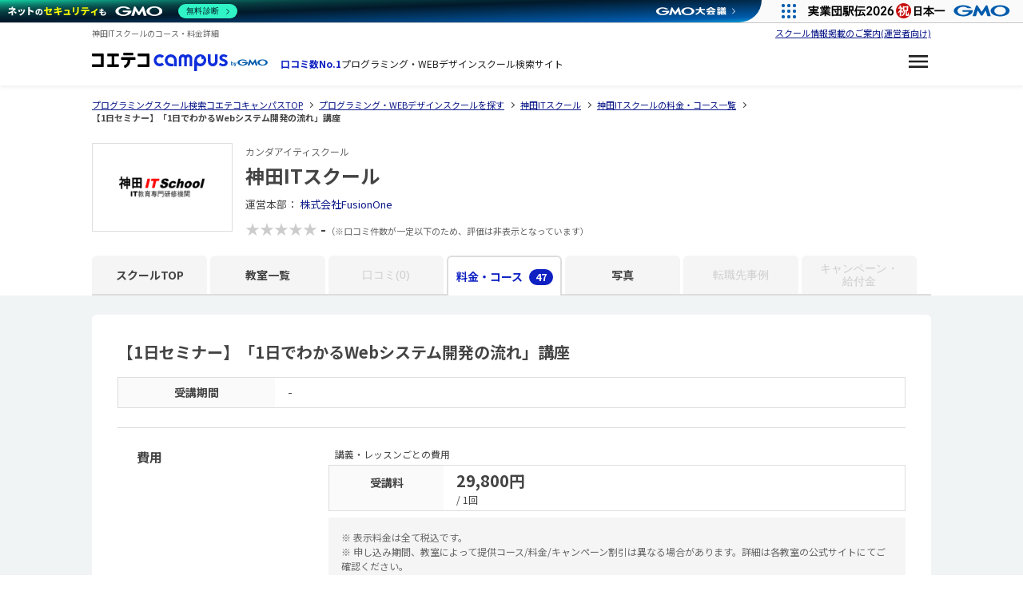

--- FILE ---
content_type: text/html; charset=utf-8
request_url: https://coeteco.jp/brand/kanda-it-school/courses/453
body_size: 36344
content:
<!DOCTYPE html>
<html lang="ja">
<head>
  <title>【【1日セミナー】「1日でわかるWebシステム開発の流れ」講座】 神田ITスクールのコース | プログラミングスクール | コエテコキャンパス</title>
<meta name="description" content="神田ITスクールのコース「【1日セミナー】「1日でわかるWebシステム開発の流れ」講座」のページです。「神田ITスクール」のカリキュラム・コースの詳細がバッチリ！業界No.1の教室取材数で授業内容やおすすめポイントをお伝えします。【社会人・大学生】プログラミングスクールの掲載が満載。運営本部： 株式会社FusionOne">
<meta name="keywords" content="プログラミングスクール,webデザインスクール,エンジニア,未経験,転職,フリーランス">
<link rel="canonical" href="https://coeteco.jp/brand/kanda-it-school/courses">
<meta property="fb:app_id" content="1522079384513668">
<meta name="twitter:site" content="@coeteco_media">
<meta name="twitter:card" content="summary_large_image">
<meta property="og:title" content="【【1日セミナー】「1日でわかるWebシステム開発の流れ」講座】 神田ITスクールのコース | プログラミングスクール">
<meta property="og:url" content="https://coeteco.jp/brand/kanda-it-school/courses">
<meta property="og:site_name" content="コエテコキャンパス">
<meta property="og:image" content="https://static.coeteco.jp/coeteco/image/upload/c_fill,f_auto,g_auto,h_630,q_auto,w_1200/c_fill,g_center,l_cs-product:refile:store:0c798a77acf77c2eaa90388c029471bc44c50fded8abe07f4bd1cb9dc4ef,w_270,x_0,y_-195/co_rgb:000,g_north,l_text:mplus-1p-bold.ttf_36:%E7%A5%9E%E7%94%B0IT%E3%82%B9%E3%82%AF%E3%83%BC%E3%83%AB%E3%81%AE,x_0,y_200/v1/cs-product/refile/store/1065c5cc1245d848062b2346d67dc0ed">
<meta property="og:image:width" content="1200">
<meta property="og:image:height" content="630">
<meta property="og:type" content="website">
<meta property="og:locale" content="ja_JP">
<meta property="og:description" content="神田ITスクールのコース「【1日セミナー】「1日でわかるWebシステム開発の流れ」講座」のページです。「神田ITスクール」のカリキュラム・コースの詳細がバッチリ！業界No.1の教室取材数で授業内容やおすすめポイントをお伝えします。【社会人・大学生】プログラミングスクールの掲載が満載。運営本部： 株式会社FusionOne">

  <meta charset="utf-8"/>
  <meta name="application-name" content="コエテコキャンパス">
  <meta name="apple-mobile-web-app-title" content="コエテコキャンパス">
    <script type="text/javascript">
    ;window.NREUM||(NREUM={});NREUM.init={distributed_tracing:{enabled:true},privacy:{cookies_enabled:true}};
    ;NREUM.loader_config={accountID:"737267",trustKey:"3239464",agentID:"715378713",licenseKey:"401657ace6",applicationID:"715375698"};
    ;NREUM.info={beacon:"bam.nr-data.net",errorBeacon:"bam.nr-data.net",licenseKey:"401657ace6",applicationID:"715375698",sa:1};
    (()=>{var e,t,r={8122:(e,t,r)=>{"use strict";r.d(t,{a:()=>i});var n=r(944);function i(e,t){try{if(!e||"object"!=typeof e)return(0,n.R)(3);if(!t||"object"!=typeof t)return(0,n.R)(4);const r=Object.create(Object.getPrototypeOf(t),Object.getOwnPropertyDescriptors(t)),o=0===Object.keys(r).length?e:r;for(let a in o)if(void 0!==e[a])try{if(null===e[a]){r[a]=null;continue}Array.isArray(e[a])&&Array.isArray(t[a])?r[a]=Array.from(new Set([...e[a],...t[a]])):"object"==typeof e[a]&&"object"==typeof t[a]?r[a]=i(e[a],t[a]):r[a]=e[a]}catch(e){(0,n.R)(1,e)}return r}catch(e){(0,n.R)(2,e)}}},2555:(e,t,r)=>{"use strict";r.d(t,{Vp:()=>c,fn:()=>s,x1:()=>u});var n=r(384),i=r(8122);const o={beacon:n.NT.beacon,errorBeacon:n.NT.errorBeacon,licenseKey:void 0,applicationID:void 0,sa:void 0,queueTime:void 0,applicationTime:void 0,ttGuid:void 0,user:void 0,account:void 0,product:void 0,extra:void 0,jsAttributes:{},userAttributes:void 0,atts:void 0,transactionName:void 0,tNamePlain:void 0},a={};function s(e){try{const t=c(e);return!!t.licenseKey&&!!t.errorBeacon&&!!t.applicationID}catch(e){return!1}}function c(e){if(!e)throw new Error("All info objects require an agent identifier!");if(!a[e])throw new Error("Info for ".concat(e," was never set"));return a[e]}function u(e,t){if(!e)throw new Error("All info objects require an agent identifier!");a[e]=(0,i.a)(t,o);const r=(0,n.nY)(e);r&&(r.info=a[e])}},9417:(e,t,r)=>{"use strict";r.d(t,{D0:()=>h,gD:()=>g,xN:()=>p});var n=r(3333);const i=e=>{if(!e||"string"!=typeof e)return!1;try{document.createDocumentFragment().querySelector(e)}catch{return!1}return!0};var o=r(2614),a=r(944),s=r(384),c=r(8122);const u="[data-nr-mask]",d=()=>{const e={feature_flags:[],experimental:{marks:!1,measures:!1,resources:!1},mask_selector:"*",block_selector:"[data-nr-block]",mask_input_options:{color:!1,date:!1,"datetime-local":!1,email:!1,month:!1,number:!1,range:!1,search:!1,tel:!1,text:!1,time:!1,url:!1,week:!1,textarea:!1,select:!1,password:!0}};return{ajax:{deny_list:void 0,block_internal:!0,enabled:!0,autoStart:!0},distributed_tracing:{enabled:void 0,exclude_newrelic_header:void 0,cors_use_newrelic_header:void 0,cors_use_tracecontext_headers:void 0,allowed_origins:void 0},get feature_flags(){return e.feature_flags},set feature_flags(t){e.feature_flags=t},generic_events:{enabled:!0,autoStart:!0},harvest:{interval:30},jserrors:{enabled:!0,autoStart:!0},logging:{enabled:!0,autoStart:!0},metrics:{enabled:!0,autoStart:!0},obfuscate:void 0,page_action:{enabled:!0},page_view_event:{enabled:!0,autoStart:!0},page_view_timing:{enabled:!0,autoStart:!0},performance:{get capture_marks(){return e.feature_flags.includes(n.$v.MARKS)||e.experimental.marks},set capture_marks(t){e.experimental.marks=t},get capture_measures(){return e.feature_flags.includes(n.$v.MEASURES)||e.experimental.measures},set capture_measures(t){e.experimental.measures=t},capture_detail:!0,resources:{get enabled(){return e.feature_flags.includes(n.$v.RESOURCES)||e.experimental.resources},set enabled(t){e.experimental.resources=t},asset_types:[],first_party_domains:[],ignore_newrelic:!0}},privacy:{cookies_enabled:!0},proxy:{assets:void 0,beacon:void 0},session:{expiresMs:o.wk,inactiveMs:o.BB},session_replay:{autoStart:!0,enabled:!1,preload:!1,sampling_rate:10,error_sampling_rate:100,collect_fonts:!1,inline_images:!1,fix_stylesheets:!0,mask_all_inputs:!0,get mask_text_selector(){return e.mask_selector},set mask_text_selector(t){i(t)?e.mask_selector="".concat(t,",").concat(u):""===t||null===t?e.mask_selector=u:(0,a.R)(5,t)},get block_class(){return"nr-block"},get ignore_class(){return"nr-ignore"},get mask_text_class(){return"nr-mask"},get block_selector(){return e.block_selector},set block_selector(t){i(t)?e.block_selector+=",".concat(t):""!==t&&(0,a.R)(6,t)},get mask_input_options(){return e.mask_input_options},set mask_input_options(t){t&&"object"==typeof t?e.mask_input_options={...t,password:!0}:(0,a.R)(7,t)}},session_trace:{enabled:!0,autoStart:!0},soft_navigations:{enabled:!0,autoStart:!0},spa:{enabled:!0,autoStart:!0},ssl:void 0,user_actions:{enabled:!0,elementAttributes:["id","className","tagName","type"]}}},l={},f="All configuration objects require an agent identifier!";function h(e){if(!e)throw new Error(f);if(!l[e])throw new Error("Configuration for ".concat(e," was never set"));return l[e]}function p(e,t){if(!e)throw new Error(f);l[e]=(0,c.a)(t,d());const r=(0,s.nY)(e);r&&(r.init=l[e])}function g(e,t){if(!e)throw new Error(f);var r=h(e);if(r){for(var n=t.split("."),i=0;i<n.length-1;i++)if("object"!=typeof(r=r[n[i]]))return;r=r[n[n.length-1]]}return r}},5603:(e,t,r)=>{"use strict";r.d(t,{a:()=>c,o:()=>s});var n=r(384),i=r(8122);const o={accountID:void 0,trustKey:void 0,agentID:void 0,licenseKey:void 0,applicationID:void 0,xpid:void 0},a={};function s(e){if(!e)throw new Error("All loader-config objects require an agent identifier!");if(!a[e])throw new Error("LoaderConfig for ".concat(e," was never set"));return a[e]}function c(e,t){if(!e)throw new Error("All loader-config objects require an agent identifier!");a[e]=(0,i.a)(t,o);const r=(0,n.nY)(e);r&&(r.loader_config=a[e])}},3371:(e,t,r)=>{"use strict";r.d(t,{V:()=>f,f:()=>l});var n=r(8122),i=r(384),o=r(6154),a=r(9324);let s=0;const c={buildEnv:a.F3,distMethod:a.Xs,version:a.xv,originTime:o.WN},u={customTransaction:void 0,disabled:!1,isolatedBacklog:!1,loaderType:void 0,maxBytes:3e4,onerror:void 0,ptid:void 0,releaseIds:{},appMetadata:{},session:void 0,denyList:void 0,timeKeeper:void 0,obfuscator:void 0,harvester:void 0},d={};function l(e){if(!e)throw new Error("All runtime objects require an agent identifier!");if(!d[e])throw new Error("Runtime for ".concat(e," was never set"));return d[e]}function f(e,t){if(!e)throw new Error("All runtime objects require an agent identifier!");d[e]={...(0,n.a)(t,u),...c},Object.hasOwnProperty.call(d[e],"harvestCount")||Object.defineProperty(d[e],"harvestCount",{get:()=>++s});const r=(0,i.nY)(e);r&&(r.runtime=d[e])}},9324:(e,t,r)=>{"use strict";r.d(t,{F3:()=>i,Xs:()=>o,Yq:()=>a,xv:()=>n});const n="1.284.1",i="PROD",o="CDN",a="^2.0.0-alpha.18"},6154:(e,t,r)=>{"use strict";r.d(t,{A4:()=>s,OF:()=>d,RI:()=>i,WN:()=>h,bv:()=>o,gm:()=>a,lR:()=>f,m:()=>u,mw:()=>c,sb:()=>l});var n=r(1863);const i="undefined"!=typeof window&&!!window.document,o="undefined"!=typeof WorkerGlobalScope&&("undefined"!=typeof self&&self instanceof WorkerGlobalScope&&self.navigator instanceof WorkerNavigator||"undefined"!=typeof globalThis&&globalThis instanceof WorkerGlobalScope&&globalThis.navigator instanceof WorkerNavigator),a=i?window:"undefined"!=typeof WorkerGlobalScope&&("undefined"!=typeof self&&self instanceof WorkerGlobalScope&&self||"undefined"!=typeof globalThis&&globalThis instanceof WorkerGlobalScope&&globalThis),s="complete"===a?.document?.readyState,c=Boolean("hidden"===a?.document?.visibilityState),u=""+a?.location,d=/iPad|iPhone|iPod/.test(a.navigator?.userAgent),l=d&&"undefined"==typeof SharedWorker,f=(()=>{const e=a.navigator?.userAgent?.match(/Firefox[/\s](\d+\.\d+)/);return Array.isArray(e)&&e.length>=2?+e[1]:0})(),h=Date.now()-(0,n.t)()},7295:(e,t,r)=>{"use strict";r.d(t,{Xv:()=>a,gX:()=>i,iW:()=>o});var n=[];function i(e){if(!e||o(e))return!1;if(0===n.length)return!0;for(var t=0;t<n.length;t++){var r=n[t];if("*"===r.hostname)return!1;if(s(r.hostname,e.hostname)&&c(r.pathname,e.pathname))return!1}return!0}function o(e){return void 0===e.hostname}function a(e){if(n=[],e&&e.length)for(var t=0;t<e.length;t++){let r=e[t];if(!r)continue;0===r.indexOf("http://")?r=r.substring(7):0===r.indexOf("https://")&&(r=r.substring(8));const i=r.indexOf("/");let o,a;i>0?(o=r.substring(0,i),a=r.substring(i)):(o=r,a="");let[s]=o.split(":");n.push({hostname:s,pathname:a})}}function s(e,t){return!(e.length>t.length)&&t.indexOf(e)===t.length-e.length}function c(e,t){return 0===e.indexOf("/")&&(e=e.substring(1)),0===t.indexOf("/")&&(t=t.substring(1)),""===e||e===t}},1687:(e,t,r)=>{"use strict";r.d(t,{Ak:()=>c,Ze:()=>l,x3:()=>u});var n=r(7836),i=r(3606),o=r(860),a=r(2646);const s={};function c(e,t){const r={staged:!1,priority:o.P3[t]||0};d(e),s[e].get(t)||s[e].set(t,r)}function u(e,t){e&&s[e]&&(s[e].get(t)&&s[e].delete(t),h(e,t,!1),s[e].size&&f(e))}function d(e){if(!e)throw new Error("agentIdentifier required");s[e]||(s[e]=new Map)}function l(e="",t="feature",r=!1){if(d(e),!e||!s[e].get(t)||r)return h(e,t);s[e].get(t).staged=!0,f(e)}function f(e){const t=Array.from(s[e]);t.every((([e,t])=>t.staged))&&(t.sort(((e,t)=>e[1].priority-t[1].priority)),t.forEach((([t])=>{s[e].delete(t),h(e,t)})))}function h(e,t,r=!0){const o=e?n.ee.get(e):n.ee,s=i.i.handlers;if(!o.aborted&&o.backlog&&s){if(r){const e=o.backlog[t],r=s[t];if(r){for(let t=0;e&&t<e.length;++t)p(e[t],r);Object.entries(r).forEach((([e,t])=>{Object.values(t||{}).forEach((t=>{t[0]?.on&&t[0]?.context()instanceof a.y&&t[0].on(e,t[1])}))}))}}o.isolatedBacklog||delete s[t],o.backlog[t]=null,o.emit("drain-"+t,[])}}function p(e,t){var r=e[1];Object.values(t[r]||{}).forEach((t=>{var r=e[0];if(t[0]===r){var n=t[1],i=e[3],o=e[2];n.apply(i,o)}}))}},7836:(e,t,r)=>{"use strict";r.d(t,{P:()=>c,ee:()=>u});var n=r(384),i=r(8990),o=r(3371),a=r(2646),s=r(5607);const c="nr@context:".concat(s.W),u=function e(t,r){var n={},s={},d={},l=!1;try{l=16===r.length&&(0,o.f)(r).isolatedBacklog}catch(e){}var f={on:p,addEventListener:p,removeEventListener:function(e,t){var r=n[e];if(!r)return;for(var i=0;i<r.length;i++)r[i]===t&&r.splice(i,1)},emit:function(e,r,n,i,o){!1!==o&&(o=!0);if(u.aborted&&!i)return;t&&o&&t.emit(e,r,n);for(var a=h(n),c=g(e),d=c.length,l=0;l<d;l++)c[l].apply(a,r);var p=v()[s[e]];p&&p.push([f,e,r,a]);return a},get:m,listeners:g,context:h,buffer:function(e,t){const r=v();if(t=t||"feature",f.aborted)return;Object.entries(e||{}).forEach((([e,n])=>{s[n]=t,t in r||(r[t]=[])}))},abort:function(){f._aborted=!0,Object.keys(f.backlog).forEach((e=>{delete f.backlog[e]}))},isBuffering:function(e){return!!v()[s[e]]},debugId:r,backlog:l?{}:t&&"object"==typeof t.backlog?t.backlog:{},isolatedBacklog:l};return Object.defineProperty(f,"aborted",{get:()=>{let e=f._aborted||!1;return e||(t&&(e=t.aborted),e)}}),f;function h(e){return e&&e instanceof a.y?e:e?(0,i.I)(e,c,(()=>new a.y(c))):new a.y(c)}function p(e,t){n[e]=g(e).concat(t)}function g(e){return n[e]||[]}function m(t){return d[t]=d[t]||e(f,t)}function v(){return f.backlog}}(void 0,"globalEE"),d=(0,n.Zm)();d.ee||(d.ee=u)},2646:(e,t,r)=>{"use strict";r.d(t,{y:()=>n});class n{constructor(e){this.contextId=e}}},9908:(e,t,r)=>{"use strict";r.d(t,{d:()=>n,p:()=>i});var n=r(7836).ee.get("handle");function i(e,t,r,i,o){o?(o.buffer([e],i),o.emit(e,t,r)):(n.buffer([e],i),n.emit(e,t,r))}},3606:(e,t,r)=>{"use strict";r.d(t,{i:()=>o});var n=r(9908);o.on=a;var i=o.handlers={};function o(e,t,r,o){a(o||n.d,i,e,t,r)}function a(e,t,r,i,o){o||(o="feature"),e||(e=n.d);var a=t[o]=t[o]||{};(a[r]=a[r]||[]).push([e,i])}},3878:(e,t,r)=>{"use strict";function n(e,t){return{capture:e,passive:!1,signal:t}}function i(e,t,r=!1,i){window.addEventListener(e,t,n(r,i))}function o(e,t,r=!1,i){document.addEventListener(e,t,n(r,i))}r.d(t,{DD:()=>o,jT:()=>n,sp:()=>i})},5607:(e,t,r)=>{"use strict";r.d(t,{W:()=>n});const n=(0,r(9566).bz)()},9566:(e,t,r)=>{"use strict";r.d(t,{LA:()=>s,ZF:()=>c,bz:()=>a,el:()=>u});var n=r(6154);const i="xxxxxxxx-xxxx-4xxx-yxxx-xxxxxxxxxxxx";function o(e,t){return e?15&e[t]:16*Math.random()|0}function a(){const e=n.gm?.crypto||n.gm?.msCrypto;let t,r=0;return e&&e.getRandomValues&&(t=e.getRandomValues(new Uint8Array(30))),i.split("").map((e=>"x"===e?o(t,r++).toString(16):"y"===e?(3&o()|8).toString(16):e)).join("")}function s(e){const t=n.gm?.crypto||n.gm?.msCrypto;let r,i=0;t&&t.getRandomValues&&(r=t.getRandomValues(new Uint8Array(e)));const a=[];for(var s=0;s<e;s++)a.push(o(r,i++).toString(16));return a.join("")}function c(){return s(16)}function u(){return s(32)}},2614:(e,t,r)=>{"use strict";r.d(t,{BB:()=>a,H3:()=>n,g:()=>u,iL:()=>c,tS:()=>s,uh:()=>i,wk:()=>o});const n="NRBA",i="SESSION",o=144e5,a=18e5,s={STARTED:"session-started",PAUSE:"session-pause",RESET:"session-reset",RESUME:"session-resume",UPDATE:"session-update"},c={SAME_TAB:"same-tab",CROSS_TAB:"cross-tab"},u={OFF:0,FULL:1,ERROR:2}},1863:(e,t,r)=>{"use strict";function n(){return Math.floor(performance.now())}r.d(t,{t:()=>n})},7485:(e,t,r)=>{"use strict";r.d(t,{D:()=>i});var n=r(6154);function i(e){if(0===(e||"").indexOf("data:"))return{protocol:"data"};try{const t=new URL(e,location.href),r={port:t.port,hostname:t.hostname,pathname:t.pathname,search:t.search,protocol:t.protocol.slice(0,t.protocol.indexOf(":")),sameOrigin:t.protocol===n.gm?.location?.protocol&&t.host===n.gm?.location?.host};return r.port&&""!==r.port||("http:"===t.protocol&&(r.port="80"),"https:"===t.protocol&&(r.port="443")),r.pathname&&""!==r.pathname?r.pathname.startsWith("/")||(r.pathname="/".concat(r.pathname)):r.pathname="/",r}catch(e){return{}}}},944:(e,t,r)=>{"use strict";function n(e,t){"function"==typeof console.debug&&console.debug("New Relic Warning: https://github.com/newrelic/newrelic-browser-agent/blob/main/docs/warning-codes.md#".concat(e),t)}r.d(t,{R:()=>n})},5284:(e,t,r)=>{"use strict";r.d(t,{t:()=>c,B:()=>s});var n=r(7836),i=r(6154);const o="newrelic";const a=new Set,s={};function c(e,t){const r=n.ee.get(t);s[t]??={},e&&"object"==typeof e&&(a.has(t)||(r.emit("rumresp",[e]),s[t]=e,a.add(t),function(e={}){try{i.gm.dispatchEvent(new CustomEvent(o,{detail:e}))}catch(e){}}({loaded:!0})))}},8990:(e,t,r)=>{"use strict";r.d(t,{I:()=>i});var n=Object.prototype.hasOwnProperty;function i(e,t,r){if(n.call(e,t))return e[t];var i=r();if(Object.defineProperty&&Object.keys)try{return Object.defineProperty(e,t,{value:i,writable:!0,enumerable:!1}),i}catch(e){}return e[t]=i,i}},6389:(e,t,r)=>{"use strict";function n(e,t=500,r={}){const n=r?.leading||!1;let i;return(...r)=>{n&&void 0===i&&(e.apply(this,r),i=setTimeout((()=>{i=clearTimeout(i)}),t)),n||(clearTimeout(i),i=setTimeout((()=>{e.apply(this,r)}),t))}}function i(e){let t=!1;return(...r)=>{t||(t=!0,e.apply(this,r))}}r.d(t,{J:()=>i,s:()=>n})},3304:(e,t,r)=>{"use strict";r.d(t,{A:()=>o});var n=r(7836);const i=()=>{const e=new WeakSet;return(t,r)=>{if("object"==typeof r&&null!==r){if(e.has(r))return;e.add(r)}return r}};function o(e){try{return JSON.stringify(e,i())??""}catch(e){try{n.ee.emit("internal-error",[e])}catch(e){}return""}}},5289:(e,t,r)=>{"use strict";r.d(t,{GG:()=>o,sB:()=>a});var n=r(3878);function i(){return"undefined"==typeof document||"complete"===document.readyState}function o(e,t){if(i())return e();(0,n.sp)("load",e,t)}function a(e){if(i())return e();(0,n.DD)("DOMContentLoaded",e)}},384:(e,t,r)=>{"use strict";r.d(t,{NT:()=>o,US:()=>d,Zm:()=>a,bQ:()=>c,dV:()=>s,nY:()=>u,pV:()=>l});var n=r(6154),i=r(1863);const o={beacon:"bam.nr-data.net",errorBeacon:"bam.nr-data.net"};function a(){return n.gm.NREUM||(n.gm.NREUM={}),void 0===n.gm.newrelic&&(n.gm.newrelic=n.gm.NREUM),n.gm.NREUM}function s(){let e=a();return e.o||(e.o={ST:n.gm.setTimeout,SI:n.gm.setImmediate,CT:n.gm.clearTimeout,XHR:n.gm.XMLHttpRequest,REQ:n.gm.Request,EV:n.gm.Event,PR:n.gm.Promise,MO:n.gm.MutationObserver,FETCH:n.gm.fetch,WS:n.gm.WebSocket}),e}function c(e,t){let r=a();r.initializedAgents??={},t.initializedAt={ms:(0,i.t)(),date:new Date},r.initializedAgents[e]=t}function u(e){let t=a();return t.initializedAgents?.[e]}function d(e,t){a()[e]=t}function l(){return function(){let e=a();const t=e.info||{};e.info={beacon:o.beacon,errorBeacon:o.errorBeacon,...t}}(),function(){let e=a();const t=e.init||{};e.init={...t}}(),s(),function(){let e=a();const t=e.loader_config||{};e.loader_config={...t}}(),a()}},2843:(e,t,r)=>{"use strict";r.d(t,{u:()=>i});var n=r(3878);function i(e,t=!1,r,i){(0,n.DD)("visibilitychange",(function(){if(t)return void("hidden"===document.visibilityState&&e());e(document.visibilityState)}),r,i)}},8139:(e,t,r)=>{"use strict";r.d(t,{u:()=>f});var n=r(7836),i=r(3434),o=r(8990),a=r(6154);const s={},c=a.gm.XMLHttpRequest,u="addEventListener",d="removeEventListener",l="nr@wrapped:".concat(n.P);function f(e){var t=function(e){return(e||n.ee).get("events")}(e);if(s[t.debugId]++)return t;s[t.debugId]=1;var r=(0,i.YM)(t,!0);function f(e){r.inPlace(e,[u,d],"-",p)}function p(e,t){return e[1]}return"getPrototypeOf"in Object&&(a.RI&&h(document,f),c&&h(c.prototype,f),h(a.gm,f)),t.on(u+"-start",(function(e,t){var n=e[1];if(null!==n&&("function"==typeof n||"object"==typeof n)){var i=(0,o.I)(n,l,(function(){var e={object:function(){if("function"!=typeof n.handleEvent)return;return n.handleEvent.apply(n,arguments)},function:n}[typeof n];return e?r(e,"fn-",null,e.name||"anonymous"):n}));this.wrapped=e[1]=i}})),t.on(d+"-start",(function(e){e[1]=this.wrapped||e[1]})),t}function h(e,t,...r){let n=e;for(;"object"==typeof n&&!Object.prototype.hasOwnProperty.call(n,u);)n=Object.getPrototypeOf(n);n&&t(n,...r)}},3434:(e,t,r)=>{"use strict";r.d(t,{Jt:()=>o,YM:()=>c});var n=r(7836),i=r(5607);const o="nr@original:".concat(i.W);var a=Object.prototype.hasOwnProperty,s=!1;function c(e,t){return e||(e=n.ee),r.inPlace=function(e,t,n,i,o){n||(n="");const a="-"===n.charAt(0);for(let s=0;s<t.length;s++){const c=t[s],u=e[c];d(u)||(e[c]=r(u,a?c+n:n,i,c,o))}},r.flag=o,r;function r(t,r,n,s,c){return d(t)?t:(r||(r=""),nrWrapper[o]=t,function(e,t,r){if(Object.defineProperty&&Object.keys)try{return Object.keys(e).forEach((function(r){Object.defineProperty(t,r,{get:function(){return e[r]},set:function(t){return e[r]=t,t}})})),t}catch(e){u([e],r)}for(var n in e)a.call(e,n)&&(t[n]=e[n])}(t,nrWrapper,e),nrWrapper);function nrWrapper(){var o,a,d,l;try{a=this,o=[...arguments],d="function"==typeof n?n(o,a):n||{}}catch(t){u([t,"",[o,a,s],d],e)}i(r+"start",[o,a,s],d,c);try{return l=t.apply(a,o)}catch(e){throw i(r+"err",[o,a,e],d,c),e}finally{i(r+"end",[o,a,l],d,c)}}}function i(r,n,i,o){if(!s||t){var a=s;s=!0;try{e.emit(r,n,i,t,o)}catch(t){u([t,r,n,i],e)}s=a}}}function u(e,t){t||(t=n.ee);try{t.emit("internal-error",e)}catch(e){}}function d(e){return!(e&&"function"==typeof e&&e.apply&&!e[o])}},9414:(e,t,r)=>{"use strict";r.d(t,{J:()=>c});var n=r(7836),i=r(2646),o=r(944),a=r(3434);const s=new Map;function c(e,t,r,c){if("object"!=typeof t||!t||"string"!=typeof r||!r||"function"!=typeof t[r])return(0,o.R)(29);const u=function(e){return(e||n.ee).get("logger")}(e),d=(0,a.YM)(u),l=new i.y(n.P);l.level=c.level,l.customAttributes=c.customAttributes;const f=t[r]?.[a.Jt]||t[r];return s.set(f,l),d.inPlace(t,[r],"wrap-logger-",(()=>s.get(f))),u}},9300:(e,t,r)=>{"use strict";r.d(t,{T:()=>n});const n=r(860).K7.ajax},3333:(e,t,r)=>{"use strict";r.d(t,{$v:()=>u,TZ:()=>n,Zp:()=>i,kd:()=>c,mq:()=>s,nf:()=>a,qN:()=>o});const n=r(860).K7.genericEvents,i=["auxclick","click","copy","keydown","paste","scrollend"],o=["focus","blur"],a=4,s=1e3,c=["PageAction","UserAction","BrowserPerformance"],u={MARKS:"experimental.marks",MEASURES:"experimental.measures",RESOURCES:"experimental.resources"}},6774:(e,t,r)=>{"use strict";r.d(t,{T:()=>n});const n=r(860).K7.jserrors},993:(e,t,r)=>{"use strict";r.d(t,{A$:()=>o,ET:()=>a,TZ:()=>s,p_:()=>i});var n=r(860);const i={ERROR:"ERROR",WARN:"WARN",INFO:"INFO",DEBUG:"DEBUG",TRACE:"TRACE"},o={OFF:0,ERROR:1,WARN:2,INFO:3,DEBUG:4,TRACE:5},a="log",s=n.K7.logging},3785:(e,t,r)=>{"use strict";r.d(t,{R:()=>c,b:()=>u});var n=r(9908),i=r(1863),o=r(860),a=r(8154),s=r(993);function c(e,t,r={},c=s.p_.INFO){(0,n.p)(a.xV,["API/logging/".concat(c.toLowerCase(),"/called")],void 0,o.K7.metrics,e),(0,n.p)(s.ET,[(0,i.t)(),t,r,c],void 0,o.K7.logging,e)}function u(e){return"string"==typeof e&&Object.values(s.p_).some((t=>t===e.toUpperCase().trim()))}},8154:(e,t,r)=>{"use strict";r.d(t,{z_:()=>o,XG:()=>s,TZ:()=>n,rs:()=>i,xV:()=>a});r(6154),r(9566),r(384);const n=r(860).K7.metrics,i="sm",o="cm",a="storeSupportabilityMetrics",s="storeEventMetrics"},6630:(e,t,r)=>{"use strict";r.d(t,{T:()=>n});const n=r(860).K7.pageViewEvent},782:(e,t,r)=>{"use strict";r.d(t,{T:()=>n});const n=r(860).K7.pageViewTiming},6344:(e,t,r)=>{"use strict";r.d(t,{BB:()=>d,G4:()=>o,Qb:()=>l,TZ:()=>i,Ug:()=>a,_s:()=>s,bc:()=>u,yP:()=>c});var n=r(2614);const i=r(860).K7.sessionReplay,o={RECORD:"recordReplay",PAUSE:"pauseReplay",REPLAY_RUNNING:"replayRunning",ERROR_DURING_REPLAY:"errorDuringReplay"},a=.12,s={DomContentLoaded:0,Load:1,FullSnapshot:2,IncrementalSnapshot:3,Meta:4,Custom:5},c={[n.g.ERROR]:15e3,[n.g.FULL]:3e5,[n.g.OFF]:0},u={RESET:{message:"Session was reset",sm:"Reset"},IMPORT:{message:"Recorder failed to import",sm:"Import"},TOO_MANY:{message:"429: Too Many Requests",sm:"Too-Many"},TOO_BIG:{message:"Payload was too large",sm:"Too-Big"},CROSS_TAB:{message:"Session Entity was set to OFF on another tab",sm:"Cross-Tab"},ENTITLEMENTS:{message:"Session Replay is not allowed and will not be started",sm:"Entitlement"}},d=5e3,l={API:"api"}},5270:(e,t,r)=>{"use strict";r.d(t,{Aw:()=>c,CT:()=>u,SR:()=>s});var n=r(384),i=r(9417),o=r(7767),a=r(6154);function s(e){return!!(0,n.dV)().o.MO&&(0,o.V)(e)&&!0===(0,i.gD)(e,"session_trace.enabled")}function c(e){return!0===(0,i.gD)(e,"session_replay.preload")&&s(e)}function u(e,t){const r=t.correctAbsoluteTimestamp(e);return{originalTimestamp:e,correctedTimestamp:r,timestampDiff:e-r,originTime:a.WN,correctedOriginTime:t.correctedOriginTime,originTimeDiff:Math.floor(a.WN-t.correctedOriginTime)}}},3738:(e,t,r)=>{"use strict";r.d(t,{He:()=>i,Kp:()=>s,Lc:()=>u,Rz:()=>d,TZ:()=>n,bD:()=>o,d3:()=>a,jx:()=>l,uP:()=>c});const n=r(860).K7.sessionTrace,i="bstResource",o="resource",a="-start",s="-end",c="fn"+a,u="fn"+s,d="pushState",l=1e3},3962:(e,t,r)=>{"use strict";r.d(t,{AM:()=>o,O2:()=>c,Qu:()=>u,TZ:()=>s,ih:()=>d,pP:()=>a,tC:()=>i});var n=r(860);const i=["click","keydown","submit","popstate"],o="api",a="initialPageLoad",s=n.K7.softNav,c={INITIAL_PAGE_LOAD:"",ROUTE_CHANGE:1,UNSPECIFIED:2},u={INTERACTION:1,AJAX:2,CUSTOM_END:3,CUSTOM_TRACER:4},d={IP:"in progress",FIN:"finished",CAN:"cancelled"}},7378:(e,t,r)=>{"use strict";r.d(t,{$p:()=>x,BR:()=>b,Kp:()=>R,L3:()=>y,Lc:()=>c,NC:()=>o,SG:()=>d,TZ:()=>i,U6:()=>p,UT:()=>m,d3:()=>w,dT:()=>f,e5:()=>A,gx:()=>v,l9:()=>l,oW:()=>h,op:()=>g,rw:()=>u,tH:()=>T,uP:()=>s,wW:()=>E,xq:()=>a});var n=r(384);const i=r(860).K7.spa,o=["click","submit","keypress","keydown","keyup","change"],a=999,s="fn-start",c="fn-end",u="cb-start",d="api-ixn-",l="remaining",f="interaction",h="spaNode",p="jsonpNode",g="fetch-start",m="fetch-done",v="fetch-body-",b="jsonp-end",y=(0,n.dV)().o.ST,w="-start",R="-end",x="-body",E="cb"+R,A="jsTime",T="fetch"},4234:(e,t,r)=>{"use strict";r.d(t,{W:()=>o});var n=r(7836),i=r(1687);class o{constructor(e,t){this.agentIdentifier=e,this.ee=n.ee.get(e),this.featureName=t,this.blocked=!1}deregisterDrain(){(0,i.x3)(this.agentIdentifier,this.featureName)}}},7767:(e,t,r)=>{"use strict";r.d(t,{V:()=>o});var n=r(9417),i=r(6154);const o=e=>i.RI&&!0===(0,n.gD)(e,"privacy.cookies_enabled")},8969:(e,t,r)=>{"use strict";r.d(t,{j:()=>O});var n=r(860),i=r(2555),o=r(3371),a=r(9908),s=r(7836),c=r(1687),u=r(5289),d=r(6154),l=r(944),f=r(8154),h=r(384),p=r(6344);const g=["setErrorHandler","finished","addToTrace","addRelease","recordCustomEvent","addPageAction","setCurrentRouteName","setPageViewName","setCustomAttribute","interaction","noticeError","setUserId","setApplicationVersion","start",p.G4.RECORD,p.G4.PAUSE,"log","wrapLogger"],m=["setErrorHandler","finished","addToTrace","addRelease"];var v=r(1863),b=r(2614),y=r(993),w=r(3785),R=r(9414);function x(){const e=(0,h.pV)();g.forEach((t=>{e[t]=(...r)=>function(t,...r){let n=[];return Object.values(e.initializedAgents).forEach((e=>{e&&e.api?e.exposed&&e.api[t]&&n.push(e.api[t](...r)):(0,l.R)(38,t)})),n.length>1?n:n[0]}(t,...r)}))}const E={};var A=r(9417),T=r(5603),N=r(5284);const S=e=>{const t=e.startsWith("http");e+="/",r.p=t?e:"https://"+e};let _=!1;function O(e,t={},g,O){let{init:I,info:P,loader_config:j,runtime:C={},exposed:k=!0}=t;C.loaderType=g;const L=(0,h.pV)();P||(I=L.init,P=L.info,j=L.loader_config),(0,A.xN)(e.agentIdentifier,I||{}),(0,T.a)(e.agentIdentifier,j||{}),P.jsAttributes??={},d.bv&&(P.jsAttributes.isWorker=!0),(0,i.x1)(e.agentIdentifier,P);const H=(0,A.D0)(e.agentIdentifier),M=[P.beacon,P.errorBeacon];_||(H.proxy.assets&&(S(H.proxy.assets),M.push(H.proxy.assets)),H.proxy.beacon&&M.push(H.proxy.beacon),x(),(0,h.US)("activatedFeatures",N.B),e.runSoftNavOverSpa&&=!0===H.soft_navigations.enabled&&H.feature_flags.includes("soft_nav")),C.denyList=[...H.ajax.deny_list||[],...H.ajax.block_internal?M:[]],C.ptid=e.agentIdentifier,(0,o.V)(e.agentIdentifier,C),e.ee=s.ee.get(e.agentIdentifier),void 0===e.api&&(e.api=function(e,t,h=!1){t||(0,c.Ak)(e,"api");const g={};var x=s.ee.get(e),A=x.get("tracer");E[e]=b.g.OFF,x.on(p.G4.REPLAY_RUNNING,(t=>{E[e]=t}));var T="api-",N=T+"ixn-";function S(t,r,n,o){const a=(0,i.Vp)(e);return null===r?delete a.jsAttributes[t]:(0,i.x1)(e,{...a,jsAttributes:{...a.jsAttributes,[t]:r}}),I(T,n,!0,o||null===r?"session":void 0)(t,r)}function _(){}g.log=function(e,{customAttributes:t={},level:r=y.p_.INFO}={}){(0,a.p)(f.xV,["API/log/called"],void 0,n.K7.metrics,x),(0,w.R)(x,e,t,r)},g.wrapLogger=(e,t,{customAttributes:r={},level:i=y.p_.INFO}={})=>{(0,a.p)(f.xV,["API/wrapLogger/called"],void 0,n.K7.metrics,x),(0,R.J)(x,e,t,{customAttributes:r,level:i})},m.forEach((e=>{g[e]=I(T,e,!0,"api")})),g.addPageAction=I(T,"addPageAction",!0,n.K7.genericEvents),g.recordCustomEvent=I(T,"recordCustomEvent",!0,n.K7.genericEvents),g.setPageViewName=function(t,r){if("string"==typeof t)return"/"!==t.charAt(0)&&(t="/"+t),(0,o.f)(e).customTransaction=(r||"http://custom.transaction")+t,I(T,"setPageViewName",!0)()},g.setCustomAttribute=function(e,t,r=!1){if("string"==typeof e){if(["string","number","boolean"].includes(typeof t)||null===t)return S(e,t,"setCustomAttribute",r);(0,l.R)(40,typeof t)}else(0,l.R)(39,typeof e)},g.setUserId=function(e){if("string"==typeof e||null===e)return S("enduser.id",e,"setUserId",!0);(0,l.R)(41,typeof e)},g.setApplicationVersion=function(e){if("string"==typeof e||null===e)return S("application.version",e,"setApplicationVersion",!1);(0,l.R)(42,typeof e)},g.start=()=>{try{(0,a.p)(f.xV,["API/start/called"],void 0,n.K7.metrics,x),x.emit("manual-start-all")}catch(e){(0,l.R)(23,e)}},g[p.G4.RECORD]=function(){(0,a.p)(f.xV,["API/recordReplay/called"],void 0,n.K7.metrics,x),(0,a.p)(p.G4.RECORD,[],void 0,n.K7.sessionReplay,x)},g[p.G4.PAUSE]=function(){(0,a.p)(f.xV,["API/pauseReplay/called"],void 0,n.K7.metrics,x),(0,a.p)(p.G4.PAUSE,[],void 0,n.K7.sessionReplay,x)},g.interaction=function(e){return(new _).get("object"==typeof e?e:{})};const O=_.prototype={createTracer:function(e,t){var r={},i=this,o="function"==typeof t;return(0,a.p)(f.xV,["API/createTracer/called"],void 0,n.K7.metrics,x),h||(0,a.p)(N+"tracer",[(0,v.t)(),e,r],i,n.K7.spa,x),function(){if(A.emit((o?"":"no-")+"fn-start",[(0,v.t)(),i,o],r),o)try{return t.apply(this,arguments)}catch(e){const t="string"==typeof e?new Error(e):e;throw A.emit("fn-err",[arguments,this,t],r),t}finally{A.emit("fn-end",[(0,v.t)()],r)}}}};function I(e,t,r,i){return function(){return(0,a.p)(f.xV,["API/"+t+"/called"],void 0,n.K7.metrics,x),i&&(0,a.p)(e+t,[r?(0,v.t)():performance.now(),...arguments],r?null:this,i,x),r?void 0:this}}function P(){r.e(478).then(r.bind(r,8778)).then((({setAPI:t})=>{t(e),(0,c.Ze)(e,"api")})).catch((e=>{(0,l.R)(27,e),x.abort()}))}return["actionText","setName","setAttribute","save","ignore","onEnd","getContext","end","get"].forEach((e=>{O[e]=I(N,e,void 0,h?n.K7.softNav:n.K7.spa)})),g.setCurrentRouteName=h?I(N,"routeName",void 0,n.K7.softNav):I(T,"routeName",!0,n.K7.spa),g.noticeError=function(t,r){"string"==typeof t&&(t=new Error(t)),(0,a.p)(f.xV,["API/noticeError/called"],void 0,n.K7.metrics,x),(0,a.p)("err",[t,(0,v.t)(),!1,r,!!E[e]],void 0,n.K7.jserrors,x)},d.RI?(0,u.GG)((()=>P()),!0):P(),g}(e.agentIdentifier,O,e.runSoftNavOverSpa)),void 0===e.exposed&&(e.exposed=k),_=!0}},8374:(e,t,r)=>{r.nc=(()=>{try{return document?.currentScript?.nonce}catch(e){}return""})()},860:(e,t,r)=>{"use strict";r.d(t,{$J:()=>u,K7:()=>s,P3:()=>c,XX:()=>i,qY:()=>n,v4:()=>a});const n="events",i="jserrors",o="browser/blobs",a="rum",s={ajax:"ajax",genericEvents:"generic_events",jserrors:i,logging:"logging",metrics:"metrics",pageAction:"page_action",pageViewEvent:"page_view_event",pageViewTiming:"page_view_timing",sessionReplay:"session_replay",sessionTrace:"session_trace",softNav:"soft_navigations",spa:"spa"},c={[s.pageViewEvent]:1,[s.pageViewTiming]:2,[s.metrics]:3,[s.jserrors]:4,[s.spa]:5,[s.ajax]:6,[s.sessionTrace]:7,[s.softNav]:8,[s.sessionReplay]:9,[s.logging]:10,[s.genericEvents]:11},u={[s.pageViewEvent]:a,[s.pageViewTiming]:n,[s.ajax]:n,[s.spa]:n,[s.softNav]:n,[s.metrics]:i,[s.jserrors]:i,[s.sessionTrace]:o,[s.sessionReplay]:o,[s.logging]:"browser/logs",[s.genericEvents]:"ins"}}},n={};function i(e){var t=n[e];if(void 0!==t)return t.exports;var o=n[e]={exports:{}};return r[e](o,o.exports,i),o.exports}i.m=r,i.d=(e,t)=>{for(var r in t)i.o(t,r)&&!i.o(e,r)&&Object.defineProperty(e,r,{enumerable:!0,get:t[r]})},i.f={},i.e=e=>Promise.all(Object.keys(i.f).reduce(((t,r)=>(i.f[r](e,t),t)),[])),i.u=e=>({212:"nr-spa-compressor",249:"nr-spa-recorder",478:"nr-spa"}[e]+"-1.284.1.min.js"),i.o=(e,t)=>Object.prototype.hasOwnProperty.call(e,t),e={},t="NRBA-1.284.1.PROD:",i.l=(r,n,o,a)=>{if(e[r])e[r].push(n);else{var s,c;if(void 0!==o)for(var u=document.getElementsByTagName("script"),d=0;d<u.length;d++){var l=u[d];if(l.getAttribute("src")==r||l.getAttribute("data-webpack")==t+o){s=l;break}}if(!s){c=!0;var f={478:"sha512-VWXyHiJymB8Fhqc5jWlZ1CWrtlNWMPhm+PNnjWX1CfW9gQedReF5MFo3k8skdB5TlR837ofwtBeSzIE69RbCwQ==",249:"sha512-e1fXm1ZkMilKv1yUjmoJw7TU5bCKK/7Xaa/Ta9opkyurmkWtIKPd4CMfU2dRHGr9+brXynQnY3wwY838aQPhVw==",212:"sha512-zX52gEnN9DOzLrxU+zqxDl8R/t9rkdZavljSVjdAYS3BNoZH304PhVRnFEdwyYNCN9QcuGDBMMJ8U6XYtxAL0g=="};(s=document.createElement("script")).charset="utf-8",s.timeout=120,i.nc&&s.setAttribute("nonce",i.nc),s.setAttribute("data-webpack",t+o),s.src=r,0!==s.src.indexOf(window.location.origin+"/")&&(s.crossOrigin="anonymous"),f[a]&&(s.integrity=f[a])}e[r]=[n];var h=(t,n)=>{s.onerror=s.onload=null,clearTimeout(p);var i=e[r];if(delete e[r],s.parentNode&&s.parentNode.removeChild(s),i&&i.forEach((e=>e(n))),t)return t(n)},p=setTimeout(h.bind(null,void 0,{type:"timeout",target:s}),12e4);s.onerror=h.bind(null,s.onerror),s.onload=h.bind(null,s.onload),c&&document.head.appendChild(s)}},i.r=e=>{"undefined"!=typeof Symbol&&Symbol.toStringTag&&Object.defineProperty(e,Symbol.toStringTag,{value:"Module"}),Object.defineProperty(e,"__esModule",{value:!0})},i.p="https://js-agent.newrelic.com/",(()=>{var e={38:0,788:0};i.f.j=(t,r)=>{var n=i.o(e,t)?e[t]:void 0;if(0!==n)if(n)r.push(n[2]);else{var o=new Promise(((r,i)=>n=e[t]=[r,i]));r.push(n[2]=o);var a=i.p+i.u(t),s=new Error;i.l(a,(r=>{if(i.o(e,t)&&(0!==(n=e[t])&&(e[t]=void 0),n)){var o=r&&("load"===r.type?"missing":r.type),a=r&&r.target&&r.target.src;s.message="Loading chunk "+t+" failed.\n("+o+": "+a+")",s.name="ChunkLoadError",s.type=o,s.request=a,n[1](s)}}),"chunk-"+t,t)}};var t=(t,r)=>{var n,o,[a,s,c]=r,u=0;if(a.some((t=>0!==e[t]))){for(n in s)i.o(s,n)&&(i.m[n]=s[n]);if(c)c(i)}for(t&&t(r);u<a.length;u++)o=a[u],i.o(e,o)&&e[o]&&e[o][0](),e[o]=0},r=self["webpackChunk:NRBA-1.284.1.PROD"]=self["webpackChunk:NRBA-1.284.1.PROD"]||[];r.forEach(t.bind(null,0)),r.push=t.bind(null,r.push.bind(r))})(),(()=>{"use strict";i(8374);var e=i(944),t=i(6344),r=i(9566);class n{agentIdentifier;constructor(){this.agentIdentifier=(0,r.LA)(16)}#e(t,...r){if("function"==typeof this.api?.[t])return this.api[t](...r);(0,e.R)(35,t)}addPageAction(e,t){return this.#e("addPageAction",e,t)}recordCustomEvent(e,t){return this.#e("recordCustomEvent",e,t)}setPageViewName(e,t){return this.#e("setPageViewName",e,t)}setCustomAttribute(e,t,r){return this.#e("setCustomAttribute",e,t,r)}noticeError(e,t){return this.#e("noticeError",e,t)}setUserId(e){return this.#e("setUserId",e)}setApplicationVersion(e){return this.#e("setApplicationVersion",e)}setErrorHandler(e){return this.#e("setErrorHandler",e)}addRelease(e,t){return this.#e("addRelease",e,t)}log(e,t){return this.#e("log",e,t)}}class o extends n{#e(t,...r){if("function"==typeof this.api?.[t])return this.api[t](...r);(0,e.R)(35,t)}start(){return this.#e("start")}finished(e){return this.#e("finished",e)}recordReplay(){return this.#e(t.G4.RECORD)}pauseReplay(){return this.#e(t.G4.PAUSE)}addToTrace(e){return this.#e("addToTrace",e)}setCurrentRouteName(e){return this.#e("setCurrentRouteName",e)}interaction(){return this.#e("interaction")}wrapLogger(e,t,r){return this.#e("wrapLogger",e,t,r)}}var a=i(860),s=i(9417);const c=Object.values(a.K7);function u(e){const t={};return c.forEach((r=>{t[r]=function(e,t){return!0===(0,s.gD)(t,"".concat(e,".enabled"))}(r,e)})),t}var d=i(8969);var l=i(1687),f=i(4234),h=i(5289),p=i(6154),g=i(5270),m=i(7767),v=i(6389);class b extends f.W{constructor(e,t,r=!0){super(e.agentIdentifier,t),this.auto=r,this.abortHandler=void 0,this.featAggregate=void 0,this.onAggregateImported=void 0,!1===e.init[this.featureName].autoStart&&(this.auto=!1),this.auto?(0,l.Ak)(e.agentIdentifier,t):this.ee.on("manual-start-all",(0,v.J)((()=>{(0,l.Ak)(e.agentIdentifier,this.featureName),this.auto=!0,this.importAggregator(e)})))}importAggregator(t,r={}){if(this.featAggregate||!this.auto)return;let n;this.onAggregateImported=new Promise((e=>{n=e}));const o=async()=>{let o;try{if((0,m.V)(this.agentIdentifier)){const{setupAgentSession:e}=await i.e(478).then(i.bind(i,6526));o=e(t)}}catch(t){(0,e.R)(20,t),this.ee.emit("internal-error",[t]),this.featureName===a.K7.sessionReplay&&this.abortHandler?.()}try{if(!this.#t(this.featureName,o))return(0,l.Ze)(this.agentIdentifier,this.featureName),void n(!1);const{lazyFeatureLoader:e}=await i.e(478).then(i.bind(i,6103)),{Aggregate:a}=await e(this.featureName,"aggregate");this.featAggregate=new a(t,r),t.runtime.harvester.initializedAggregates.push(this.featAggregate),n(!0)}catch(t){(0,e.R)(34,t),this.abortHandler?.(),(0,l.Ze)(this.agentIdentifier,this.featureName,!0),n(!1),this.ee&&this.ee.abort()}};p.RI?(0,h.GG)((()=>o()),!0):o()}#t(e,t){switch(e){case a.K7.sessionReplay:return(0,g.SR)(this.agentIdentifier)&&!!t;case a.K7.sessionTrace:return!!t;default:return!0}}}var y=i(6630);class w extends b{static featureName=y.T;constructor(e,t=!0){super(e,y.T,t),this.importAggregator(e)}}var R=i(384);var x=i(9908),E=i(2843),A=i(3878),T=i(782),N=i(1863);class S extends b{static featureName=T.T;constructor(e,t=!0){super(e,T.T,t),p.RI&&((0,E.u)((()=>(0,x.p)("docHidden",[(0,N.t)()],void 0,T.T,this.ee)),!0),(0,A.sp)("pagehide",(()=>(0,x.p)("winPagehide",[(0,N.t)()],void 0,T.T,this.ee))),this.importAggregator(e))}}var _=i(8154);class O extends b{static featureName=_.TZ;constructor(e,t=!0){super(e,_.TZ,t),p.RI&&document.addEventListener("securitypolicyviolation",(e=>{(0,x.p)(_.xV,["Generic/CSPViolation/Detected"],void 0,this.featureName,this.ee)})),this.importAggregator(e)}}var I=i(6774),P=i(3304);class j{constructor(e,t,r,n,i){this.name="UncaughtError",this.message="string"==typeof e?e:(0,P.A)(e),this.sourceURL=t,this.line=r,this.column=n,this.__newrelic=i}}function C(e){return H(e)?e:new j(void 0!==e?.message?e.message:e,e?.filename||e?.sourceURL,e?.lineno||e?.line,e?.colno||e?.col,e?.__newrelic)}function k(e){const t="Unhandled Promise Rejection: ";if(!e?.reason)return;if(H(e.reason)){try{e.reason.message.startsWith(t)||(e.reason.message=t+e.reason.message)}catch(e){}return C(e.reason)}const r=C(e.reason);return(r.message||"").startsWith(t)||(r.message=t+r.message),r}function L(e){if(e.error instanceof SyntaxError&&!/:\d+$/.test(e.error.stack?.trim())){const t=new j(e.message,e.filename,e.lineno,e.colno,e.error.__newrelic);return t.name=SyntaxError.name,t}return H(e.error)?e.error:C(e)}function H(e){return e instanceof Error&&!!e.stack}class M extends b{static featureName=I.T;#r=!1;constructor(e,r=!0){super(e,I.T,r);try{this.removeOnAbort=new AbortController}catch(e){}this.ee.on("internal-error",((e,t)=>{this.abortHandler&&(0,x.p)("ierr",[C(e),(0,N.t)(),!0,{},this.#r,t],void 0,this.featureName,this.ee)})),this.ee.on(t.G4.REPLAY_RUNNING,(e=>{this.#r=e})),p.gm.addEventListener("unhandledrejection",(e=>{this.abortHandler&&(0,x.p)("err",[k(e),(0,N.t)(),!1,{unhandledPromiseRejection:1},this.#r],void 0,this.featureName,this.ee)}),(0,A.jT)(!1,this.removeOnAbort?.signal)),p.gm.addEventListener("error",(e=>{this.abortHandler&&(0,x.p)("err",[L(e),(0,N.t)(),!1,{},this.#r],void 0,this.featureName,this.ee)}),(0,A.jT)(!1,this.removeOnAbort?.signal)),this.abortHandler=this.#n,this.importAggregator(e)}#n(){this.removeOnAbort?.abort(),this.abortHandler=void 0}}var D=i(8990);let K=1;const U="nr@id";function V(e){const t=typeof e;return!e||"object"!==t&&"function"!==t?-1:e===p.gm?0:(0,D.I)(e,U,(function(){return K++}))}function G(e){if("string"==typeof e&&e.length)return e.length;if("object"==typeof e){if("undefined"!=typeof ArrayBuffer&&e instanceof ArrayBuffer&&e.byteLength)return e.byteLength;if("undefined"!=typeof Blob&&e instanceof Blob&&e.size)return e.size;if(!("undefined"!=typeof FormData&&e instanceof FormData))try{return(0,P.A)(e).length}catch(e){return}}}var F=i(8139),B=i(7836),W=i(3434);const z={},q=["open","send"];function Z(t){var r=t||B.ee;const n=function(e){return(e||B.ee).get("xhr")}(r);if(void 0===p.gm.XMLHttpRequest)return n;if(z[n.debugId]++)return n;z[n.debugId]=1,(0,F.u)(r);var i=(0,W.YM)(n),o=p.gm.XMLHttpRequest,a=p.gm.MutationObserver,s=p.gm.Promise,c=p.gm.setInterval,u="readystatechange",d=["onload","onerror","onabort","onloadstart","onloadend","onprogress","ontimeout"],l=[],f=p.gm.XMLHttpRequest=function(t){const r=new o(t),a=n.context(r);try{n.emit("new-xhr",[r],a),r.addEventListener(u,(s=a,function(){var e=this;e.readyState>3&&!s.resolved&&(s.resolved=!0,n.emit("xhr-resolved",[],e)),i.inPlace(e,d,"fn-",y)}),(0,A.jT)(!1))}catch(t){(0,e.R)(15,t);try{n.emit("internal-error",[t])}catch(e){}}var s;return r};function h(e,t){i.inPlace(t,["onreadystatechange"],"fn-",y)}if(function(e,t){for(var r in e)t[r]=e[r]}(o,f),f.prototype=o.prototype,i.inPlace(f.prototype,q,"-xhr-",y),n.on("send-xhr-start",(function(e,t){h(e,t),function(e){l.push(e),a&&(g?g.then(b):c?c(b):(m=-m,v.data=m))}(t)})),n.on("open-xhr-start",h),a){var g=s&&s.resolve();if(!c&&!s){var m=1,v=document.createTextNode(m);new a(b).observe(v,{characterData:!0})}}else r.on("fn-end",(function(e){e[0]&&e[0].type===u||b()}));function b(){for(var e=0;e<l.length;e++)h(0,l[e]);l.length&&(l=[])}function y(e,t){return t}return n}var Y="fetch-",J=Y+"body-",X=["arrayBuffer","blob","json","text","formData"],Q=p.gm.Request,ee=p.gm.Response,te="prototype";const re={};function ne(e){const t=function(e){return(e||B.ee).get("fetch")}(e);if(!(Q&&ee&&p.gm.fetch))return t;if(re[t.debugId]++)return t;function r(e,r,n){var i=e[r];"function"==typeof i&&(e[r]=function(){var e,r=[...arguments],o={};t.emit(n+"before-start",[r],o),o[B.P]&&o[B.P].dt&&(e=o[B.P].dt);var a=i.apply(this,r);return t.emit(n+"start",[r,e],a),a.then((function(e){return t.emit(n+"end",[null,e],a),e}),(function(e){throw t.emit(n+"end",[e],a),e}))})}return re[t.debugId]=1,X.forEach((e=>{r(Q[te],e,J),r(ee[te],e,J)})),r(p.gm,"fetch",Y),t.on(Y+"end",(function(e,r){var n=this;if(r){var i=r.headers.get("content-length");null!==i&&(n.rxSize=i),t.emit(Y+"done",[null,r],n)}else t.emit(Y+"done",[e],n)})),t}var ie=i(7485),oe=i(5603);class ae{constructor(e){this.agentIdentifier=e}generateTracePayload(e){if(!this.shouldGenerateTrace(e))return null;var t=(0,oe.o)(this.agentIdentifier);if(!t)return null;var n=(t.accountID||"").toString()||null,i=(t.agentID||"").toString()||null,o=(t.trustKey||"").toString()||null;if(!n||!i)return null;var a=(0,r.ZF)(),s=(0,r.el)(),c=Date.now(),u={spanId:a,traceId:s,timestamp:c};return(e.sameOrigin||this.isAllowedOrigin(e)&&this.useTraceContextHeadersForCors())&&(u.traceContextParentHeader=this.generateTraceContextParentHeader(a,s),u.traceContextStateHeader=this.generateTraceContextStateHeader(a,c,n,i,o)),(e.sameOrigin&&!this.excludeNewrelicHeader()||!e.sameOrigin&&this.isAllowedOrigin(e)&&this.useNewrelicHeaderForCors())&&(u.newrelicHeader=this.generateTraceHeader(a,s,c,n,i,o)),u}generateTraceContextParentHeader(e,t){return"00-"+t+"-"+e+"-01"}generateTraceContextStateHeader(e,t,r,n,i){return i+"@nr=0-1-"+r+"-"+n+"-"+e+"----"+t}generateTraceHeader(e,t,r,n,i,o){if(!("function"==typeof p.gm?.btoa))return null;var a={v:[0,1],d:{ty:"Browser",ac:n,ap:i,id:e,tr:t,ti:r}};return o&&n!==o&&(a.d.tk=o),btoa((0,P.A)(a))}shouldGenerateTrace(e){return this.isDtEnabled()&&this.isAllowedOrigin(e)}isAllowedOrigin(e){var t=!1,r={};if((0,s.gD)(this.agentIdentifier,"distributed_tracing")&&(r=(0,s.D0)(this.agentIdentifier).distributed_tracing),e.sameOrigin)t=!0;else if(r.allowed_origins instanceof Array)for(var n=0;n<r.allowed_origins.length;n++){var i=(0,ie.D)(r.allowed_origins[n]);if(e.hostname===i.hostname&&e.protocol===i.protocol&&e.port===i.port){t=!0;break}}return t}isDtEnabled(){var e=(0,s.gD)(this.agentIdentifier,"distributed_tracing");return!!e&&!!e.enabled}excludeNewrelicHeader(){var e=(0,s.gD)(this.agentIdentifier,"distributed_tracing");return!!e&&!!e.exclude_newrelic_header}useNewrelicHeaderForCors(){var e=(0,s.gD)(this.agentIdentifier,"distributed_tracing");return!!e&&!1!==e.cors_use_newrelic_header}useTraceContextHeadersForCors(){var e=(0,s.gD)(this.agentIdentifier,"distributed_tracing");return!!e&&!!e.cors_use_tracecontext_headers}}var se=i(9300),ce=i(7295),ue=["load","error","abort","timeout"],de=ue.length,le=(0,R.dV)().o.REQ,fe=(0,R.dV)().o.XHR;const he="X-NewRelic-App-Data";class pe extends b{static featureName=se.T;constructor(e,t=!0){super(e,se.T,t),this.dt=new ae(e.agentIdentifier),this.handler=(e,t,r,n)=>(0,x.p)(e,t,r,n,this.ee);try{const e={xmlhttprequest:"xhr",fetch:"fetch",beacon:"beacon"};p.gm?.performance?.getEntriesByType("resource").forEach((t=>{if(t.initiatorType in e&&0!==t.responseStatus){const r={status:t.responseStatus},n={rxSize:t.transferSize,duration:Math.floor(t.duration),cbTime:0};ge(r,t.name),this.handler("xhr",[r,n,t.startTime,t.responseEnd,e[t.initiatorType]],void 0,a.K7.ajax)}}))}catch(e){}ne(this.ee),Z(this.ee),function(e,t,r,n){function i(e){var t=this;t.totalCbs=0,t.called=0,t.cbTime=0,t.end=R,t.ended=!1,t.xhrGuids={},t.lastSize=null,t.loadCaptureCalled=!1,t.params=this.params||{},t.metrics=this.metrics||{},e.addEventListener("load",(function(r){E(t,e)}),(0,A.jT)(!1)),p.lR||e.addEventListener("progress",(function(e){t.lastSize=e.loaded}),(0,A.jT)(!1))}function o(e){this.params={method:e[0]},ge(this,e[1]),this.metrics={}}function s(t,r){e.loader_config.xpid&&this.sameOrigin&&r.setRequestHeader("X-NewRelic-ID",e.loader_config.xpid);var i=n.generateTracePayload(this.parsedOrigin);if(i){var o=!1;i.newrelicHeader&&(r.setRequestHeader("newrelic",i.newrelicHeader),o=!0),i.traceContextParentHeader&&(r.setRequestHeader("traceparent",i.traceContextParentHeader),i.traceContextStateHeader&&r.setRequestHeader("tracestate",i.traceContextStateHeader),o=!0),o&&(this.dt=i)}}function c(e,r){var n=this.metrics,i=e[0],o=this;if(n&&i){var a=G(i);a&&(n.txSize=a)}this.startTime=(0,N.t)(),this.body=i,this.listener=function(e){try{"abort"!==e.type||o.loadCaptureCalled||(o.params.aborted=!0),("load"!==e.type||o.called===o.totalCbs&&(o.onloadCalled||"function"!=typeof r.onload)&&"function"==typeof o.end)&&o.end(r)}catch(e){try{t.emit("internal-error",[e])}catch(e){}}};for(var s=0;s<de;s++)r.addEventListener(ue[s],this.listener,(0,A.jT)(!1))}function u(e,t,r){this.cbTime+=e,t?this.onloadCalled=!0:this.called+=1,this.called!==this.totalCbs||!this.onloadCalled&&"function"==typeof r.onload||"function"!=typeof this.end||this.end(r)}function d(e,t){var r=""+V(e)+!!t;this.xhrGuids&&!this.xhrGuids[r]&&(this.xhrGuids[r]=!0,this.totalCbs+=1)}function l(e,t){var r=""+V(e)+!!t;this.xhrGuids&&this.xhrGuids[r]&&(delete this.xhrGuids[r],this.totalCbs-=1)}function f(){this.endTime=(0,N.t)()}function h(e,r){r instanceof fe&&"load"===e[0]&&t.emit("xhr-load-added",[e[1],e[2]],r)}function g(e,r){r instanceof fe&&"load"===e[0]&&t.emit("xhr-load-removed",[e[1],e[2]],r)}function m(e,t,r){t instanceof fe&&("onload"===r&&(this.onload=!0),("load"===(e[0]&&e[0].type)||this.onload)&&(this.xhrCbStart=(0,N.t)()))}function v(e,r){this.xhrCbStart&&t.emit("xhr-cb-time",[(0,N.t)()-this.xhrCbStart,this.onload,r],r)}function b(e){var t,r=e[1]||{};if("string"==typeof e[0]?0===(t=e[0]).length&&p.RI&&(t=""+p.gm.location.href):e[0]&&e[0].url?t=e[0].url:p.gm?.URL&&e[0]&&e[0]instanceof URL?t=e[0].href:"function"==typeof e[0].toString&&(t=e[0].toString()),"string"==typeof t&&0!==t.length){t&&(this.parsedOrigin=(0,ie.D)(t),this.sameOrigin=this.parsedOrigin.sameOrigin);var i=n.generateTracePayload(this.parsedOrigin);if(i&&(i.newrelicHeader||i.traceContextParentHeader))if(e[0]&&e[0].headers)s(e[0].headers,i)&&(this.dt=i);else{var o={};for(var a in r)o[a]=r[a];o.headers=new Headers(r.headers||{}),s(o.headers,i)&&(this.dt=i),e.length>1?e[1]=o:e.push(o)}}function s(e,t){var r=!1;return t.newrelicHeader&&(e.set("newrelic",t.newrelicHeader),r=!0),t.traceContextParentHeader&&(e.set("traceparent",t.traceContextParentHeader),t.traceContextStateHeader&&e.set("tracestate",t.traceContextStateHeader),r=!0),r}}function y(e,t){this.params={},this.metrics={},this.startTime=(0,N.t)(),this.dt=t,e.length>=1&&(this.target=e[0]),e.length>=2&&(this.opts=e[1]);var r,n=this.opts||{},i=this.target;"string"==typeof i?r=i:"object"==typeof i&&i instanceof le?r=i.url:p.gm?.URL&&"object"==typeof i&&i instanceof URL&&(r=i.href),ge(this,r);var o=(""+(i&&i instanceof le&&i.method||n.method||"GET")).toUpperCase();this.params.method=o,this.body=n.body,this.txSize=G(n.body)||0}function w(e,t){if(this.endTime=(0,N.t)(),this.params||(this.params={}),(0,ce.iW)(this.params))return;let n;this.params.status=t?t.status:0,"string"==typeof this.rxSize&&this.rxSize.length>0&&(n=+this.rxSize);const i={txSize:this.txSize,rxSize:n,duration:(0,N.t)()-this.startTime};r("xhr",[this.params,i,this.startTime,this.endTime,"fetch"],this,a.K7.ajax)}function R(e){const t=this.params,n=this.metrics;if(!this.ended){this.ended=!0;for(let t=0;t<de;t++)e.removeEventListener(ue[t],this.listener,!1);t.aborted||(0,ce.iW)(t)||(n.duration=(0,N.t)()-this.startTime,this.loadCaptureCalled||4!==e.readyState?null==t.status&&(t.status=0):E(this,e),n.cbTime=this.cbTime,r("xhr",[t,n,this.startTime,this.endTime,"xhr"],this,a.K7.ajax))}}function E(e,r){e.params.status=r.status;var n=function(e,t){var r=e.responseType;return"json"===r&&null!==t?t:"arraybuffer"===r||"blob"===r||"json"===r?G(e.response):"text"===r||""===r||void 0===r?G(e.responseText):void 0}(r,e.lastSize);if(n&&(e.metrics.rxSize=n),e.sameOrigin&&r.getAllResponseHeaders().indexOf(he)>=0){var i=r.getResponseHeader(he);i&&((0,x.p)(_.rs,["Ajax/CrossApplicationTracing/Header/Seen"],void 0,a.K7.metrics,t),e.params.cat=i.split(", ").pop())}e.loadCaptureCalled=!0}t.on("new-xhr",i),t.on("open-xhr-start",o),t.on("open-xhr-end",s),t.on("send-xhr-start",c),t.on("xhr-cb-time",u),t.on("xhr-load-added",d),t.on("xhr-load-removed",l),t.on("xhr-resolved",f),t.on("addEventListener-end",h),t.on("removeEventListener-end",g),t.on("fn-end",v),t.on("fetch-before-start",b),t.on("fetch-start",y),t.on("fn-start",m),t.on("fetch-done",w)}(e,this.ee,this.handler,this.dt),this.importAggregator(e)}}function ge(e,t){var r=(0,ie.D)(t),n=e.params||e;n.hostname=r.hostname,n.port=r.port,n.protocol=r.protocol,n.host=r.hostname+":"+r.port,n.pathname=r.pathname,e.parsedOrigin=r,e.sameOrigin=r.sameOrigin}const me={},ve=["pushState","replaceState"];function be(e){const t=function(e){return(e||B.ee).get("history")}(e);return!p.RI||me[t.debugId]++||(me[t.debugId]=1,(0,W.YM)(t).inPlace(window.history,ve,"-")),t}var ye=i(3738);const{He:we,bD:Re,d3:xe,Kp:Ee,TZ:Ae,Lc:Te,uP:Ne,Rz:Se}=ye;class _e extends b{static featureName=Ae;constructor(e,t=!0){super(e,Ae,t);if(!(0,m.V)(this.agentIdentifier))return void this.deregisterDrain();const r=this.ee;let n;be(r),this.eventsEE=(0,F.u)(r),this.eventsEE.on(Ne,(function(e,t){this.bstStart=(0,N.t)()})),this.eventsEE.on(Te,(function(e,t){(0,x.p)("bst",[e[0],t,this.bstStart,(0,N.t)()],void 0,a.K7.sessionTrace,r)})),r.on(Se+xe,(function(e){this.time=(0,N.t)(),this.startPath=location.pathname+location.hash})),r.on(Se+Ee,(function(e){(0,x.p)("bstHist",[location.pathname+location.hash,this.startPath,this.time],void 0,a.K7.sessionTrace,r)}));try{n=new PerformanceObserver((e=>{const t=e.getEntries();(0,x.p)(we,[t],void 0,a.K7.sessionTrace,r)})),n.observe({type:Re,buffered:!0})}catch(e){}this.importAggregator(e,{resourceObserver:n})}}var Oe=i(2614);class Ie extends b{static featureName=t.TZ;#i;#o;constructor(e,r=!0){let n;super(e,t.TZ,r),this.replayRunning=!1,this.#o=e;try{n=JSON.parse(localStorage.getItem("".concat(Oe.H3,"_").concat(Oe.uh)))}catch(e){}(0,g.SR)(e.agentIdentifier)&&this.ee.on(t.G4.RECORD,(()=>this.#a())),this.#s(n)?(this.#i=n?.sessionReplayMode,this.#c()):this.importAggregator(e),this.ee.on("err",(e=>{this.replayRunning&&(this.errorNoticed=!0,(0,x.p)(t.G4.ERROR_DURING_REPLAY,[e],void 0,this.featureName,this.ee))})),this.ee.on(t.G4.REPLAY_RUNNING,(e=>{this.replayRunning=e}))}#s(e){return e&&(e.sessionReplayMode===Oe.g.FULL||e.sessionReplayMode===Oe.g.ERROR)||(0,g.Aw)(this.agentIdentifier)}#u=!1;async#c(e){if(!this.#u){this.#u=!0;try{const{Recorder:t}=await Promise.all([i.e(478),i.e(249)]).then(i.bind(i,8589));this.recorder??=new t({mode:this.#i,agentIdentifier:this.agentIdentifier,trigger:e,ee:this.ee,agentRef:this.#o}),this.recorder.startRecording(),this.abortHandler=this.recorder.stopRecording}catch(e){}this.importAggregator(this.#o,{recorder:this.recorder,errorNoticed:this.errorNoticed})}}#a(){this.featAggregate?this.featAggregate.mode!==Oe.g.FULL&&this.featAggregate.initializeRecording(Oe.g.FULL,!0):(this.#i=Oe.g.FULL,this.#c(t.Qb.API),this.recorder&&this.recorder.parent.mode!==Oe.g.FULL&&(this.recorder.parent.mode=Oe.g.FULL,this.recorder.stopRecording(),this.recorder.startRecording(),this.abortHandler=this.recorder.stopRecording))}}var Pe=i(3962);class je extends b{static featureName=Pe.TZ;constructor(e,t=!0){if(super(e,Pe.TZ,t),!p.RI||!(0,R.dV)().o.MO)return;const r=be(this.ee);Pe.tC.forEach((e=>{(0,A.sp)(e,(e=>{a(e)}),!0)}));const n=()=>(0,x.p)("newURL",[(0,N.t)(),""+window.location],void 0,this.featureName,this.ee);r.on("pushState-end",n),r.on("replaceState-end",n);try{this.removeOnAbort=new AbortController}catch(e){}(0,A.sp)("popstate",(e=>(0,x.p)("newURL",[e.timeStamp,""+window.location],void 0,this.featureName,this.ee)),!0,this.removeOnAbort?.signal);let i=!1;const o=new((0,R.dV)().o.MO)(((e,t)=>{i||(i=!0,requestAnimationFrame((()=>{(0,x.p)("newDom",[(0,N.t)()],void 0,this.featureName,this.ee),i=!1})))})),a=(0,v.s)((e=>{(0,x.p)("newUIEvent",[e],void 0,this.featureName,this.ee),o.observe(document.body,{attributes:!0,childList:!0,subtree:!0,characterData:!0})}),100,{leading:!0});this.abortHandler=function(){this.removeOnAbort?.abort(),o.disconnect(),this.abortHandler=void 0},this.importAggregator(e,{domObserver:o})}}var Ce=i(7378);const ke={},Le=["appendChild","insertBefore","replaceChild"];function He(e){const t=function(e){return(e||B.ee).get("jsonp")}(e);if(!p.RI||ke[t.debugId])return t;ke[t.debugId]=!0;var r=(0,W.YM)(t),n=/[?&](?:callback|cb)=([^&#]+)/,i=/(.*)\.([^.]+)/,o=/^(\w+)(\.|$)(.*)$/;function a(e,t){if(!e)return t;const r=e.match(o),n=r[1];return a(r[3],t[n])}return r.inPlace(Node.prototype,Le,"dom-"),t.on("dom-start",(function(e){!function(e){if(!e||"string"!=typeof e.nodeName||"script"!==e.nodeName.toLowerCase())return;if("function"!=typeof e.addEventListener)return;var o=(s=e.src,c=s.match(n),c?c[1]:null);var s,c;if(!o)return;var u=function(e){var t=e.match(i);if(t&&t.length>=3)return{key:t[2],parent:a(t[1],window)};return{key:e,parent:window}}(o);if("function"!=typeof u.parent[u.key])return;var d={};function l(){t.emit("jsonp-end",[],d),e.removeEventListener("load",l,(0,A.jT)(!1)),e.removeEventListener("error",f,(0,A.jT)(!1))}function f(){t.emit("jsonp-error",[],d),t.emit("jsonp-end",[],d),e.removeEventListener("load",l,(0,A.jT)(!1)),e.removeEventListener("error",f,(0,A.jT)(!1))}r.inPlace(u.parent,[u.key],"cb-",d),e.addEventListener("load",l,(0,A.jT)(!1)),e.addEventListener("error",f,(0,A.jT)(!1)),t.emit("new-jsonp",[e.src],d)}(e[0])})),t}const Me={};function De(e){const t=function(e){return(e||B.ee).get("promise")}(e);if(Me[t.debugId])return t;Me[t.debugId]=!0;var r=t.context,n=(0,W.YM)(t),i=p.gm.Promise;return i&&function(){function e(r){var o=t.context(),a=n(r,"executor-",o,null,!1);const s=Reflect.construct(i,[a],e);return t.context(s).getCtx=function(){return o},s}p.gm.Promise=e,Object.defineProperty(e,"name",{value:"Promise"}),e.toString=function(){return i.toString()},Object.setPrototypeOf(e,i),["all","race"].forEach((function(r){const n=i[r];e[r]=function(e){let i=!1;[...e||[]].forEach((e=>{this.resolve(e).then(a("all"===r),a(!1))}));const o=n.apply(this,arguments);return o;function a(e){return function(){t.emit("propagate",[null,!i],o,!1,!1),i=i||!e}}}})),["resolve","reject"].forEach((function(r){const n=i[r];e[r]=function(e){const r=n.apply(this,arguments);return e!==r&&t.emit("propagate",[e,!0],r,!1,!1),r}})),e.prototype=i.prototype;const o=i.prototype.then;i.prototype.then=function(...e){var i=this,a=r(i);a.promise=i,e[0]=n(e[0],"cb-",a,null,!1),e[1]=n(e[1],"cb-",a,null,!1);const s=o.apply(this,e);return a.nextPromise=s,t.emit("propagate",[i,!0],s,!1,!1),s},i.prototype.then[W.Jt]=o,t.on("executor-start",(function(e){e[0]=n(e[0],"resolve-",this,null,!1),e[1]=n(e[1],"resolve-",this,null,!1)})),t.on("executor-err",(function(e,t,r){e[1](r)})),t.on("cb-end",(function(e,r,n){t.emit("propagate",[n,!0],this.nextPromise,!1,!1)})),t.on("propagate",(function(e,r,n){this.getCtx&&!r||(this.getCtx=function(){if(e instanceof Promise)var r=t.context(e);return r&&r.getCtx?r.getCtx():this})}))}(),t}const Ke={},Ue="setTimeout",Ve="setInterval",Ge="clearTimeout",Fe="-start",Be=[Ue,"setImmediate",Ve,Ge,"clearImmediate"];function We(e){const t=function(e){return(e||B.ee).get("timer")}(e);if(Ke[t.debugId]++)return t;Ke[t.debugId]=1;var r=(0,W.YM)(t);return r.inPlace(p.gm,Be.slice(0,2),Ue+"-"),r.inPlace(p.gm,Be.slice(2,3),Ve+"-"),r.inPlace(p.gm,Be.slice(3),Ge+"-"),t.on(Ve+Fe,(function(e,t,n){e[0]=r(e[0],"fn-",null,n)})),t.on(Ue+Fe,(function(e,t,n){this.method=n,this.timerDuration=isNaN(e[1])?0:+e[1],e[0]=r(e[0],"fn-",this,n)})),t}const ze={};function qe(e){const t=function(e){return(e||B.ee).get("mutation")}(e);if(!p.RI||ze[t.debugId])return t;ze[t.debugId]=!0;var r=(0,W.YM)(t),n=p.gm.MutationObserver;return n&&(window.MutationObserver=function(e){return this instanceof n?new n(r(e,"fn-")):n.apply(this,arguments)},MutationObserver.prototype=n.prototype),t}const{TZ:Ze,d3:Ye,Kp:Je,$p:Xe,wW:$e,e5:Qe,tH:et,uP:tt,rw:rt,Lc:nt}=Ce;class it extends b{static featureName=Ze;constructor(e,t=!0){if(super(e,Ze,t),!p.RI)return;try{this.removeOnAbort=new AbortController}catch(e){}let r,n=0;const i=this.ee.get("tracer"),o=He(this.ee),a=De(this.ee),s=We(this.ee),c=Z(this.ee),u=this.ee.get("events"),d=ne(this.ee),l=be(this.ee),f=qe(this.ee);function h(e,t){l.emit("newURL",[""+window.location,t])}function g(){n++,r=window.location.hash,this[tt]=(0,N.t)()}function m(){n--,window.location.hash!==r&&h(0,!0);var e=(0,N.t)();this[Qe]=~~this[Qe]+e-this[tt],this[nt]=e}function v(e,t){e.on(t,(function(){this[t]=(0,N.t)()}))}this.ee.on(tt,g),a.on(rt,g),o.on(rt,g),this.ee.on(nt,m),a.on($e,m),o.on($e,m),this.ee.on("fn-err",((...t)=>{t[2]?.__newrelic?.[e.agentIdentifier]||(0,x.p)("function-err",[...t],void 0,this.featureName,this.ee)})),this.ee.buffer([tt,nt,"xhr-resolved"],this.featureName),u.buffer([tt],this.featureName),s.buffer(["setTimeout"+Je,"clearTimeout"+Ye,tt],this.featureName),c.buffer([tt,"new-xhr","send-xhr"+Ye],this.featureName),d.buffer([et+Ye,et+"-done",et+Xe+Ye,et+Xe+Je],this.featureName),l.buffer(["newURL"],this.featureName),f.buffer([tt],this.featureName),a.buffer(["propagate",rt,$e,"executor-err","resolve"+Ye],this.featureName),i.buffer([tt,"no-"+tt],this.featureName),o.buffer(["new-jsonp","cb-start","jsonp-error","jsonp-end"],this.featureName),v(d,et+Ye),v(d,et+"-done"),v(o,"new-jsonp"),v(o,"jsonp-end"),v(o,"cb-start"),l.on("pushState-end",h),l.on("replaceState-end",h),window.addEventListener("hashchange",h,(0,A.jT)(!0,this.removeOnAbort?.signal)),window.addEventListener("load",h,(0,A.jT)(!0,this.removeOnAbort?.signal)),window.addEventListener("popstate",(function(){h(0,n>1)}),(0,A.jT)(!0,this.removeOnAbort?.signal)),this.abortHandler=this.#n,this.importAggregator(e)}#n(){this.removeOnAbort?.abort(),this.abortHandler=void 0}}var ot=i(3333);class at extends b{static featureName=ot.TZ;constructor(e,t=!0){super(e,ot.TZ,t);const r=[e.init.page_action.enabled,e.init.performance.capture_marks,e.init.performance.capture_measures,e.init.user_actions.enabled,e.init.performance.resources.enabled];if(p.RI&&(e.init.user_actions.enabled&&(ot.Zp.forEach((e=>(0,A.sp)(e,(e=>(0,x.p)("ua",[e],void 0,this.featureName,this.ee)),!0))),ot.qN.forEach((e=>{const t=(0,v.s)((e=>{(0,x.p)("ua",[e],void 0,this.featureName,this.ee)}),500,{leading:!0});(0,A.sp)(e,t)}))),e.init.performance.resources.enabled&&p.gm.PerformanceObserver?.supportedEntryTypes.includes("resource"))){new PerformanceObserver((e=>{e.getEntries().forEach((e=>{(0,x.p)("browserPerformance.resource",[e],void 0,this.featureName,this.ee)}))})).observe({type:"resource",buffered:!0})}r.some((e=>e))?this.importAggregator(e):this.deregisterDrain()}}var st=i(993),ct=i(3785),ut=i(9414);class dt extends b{static featureName=st.TZ;constructor(e,t=!0){super(e,st.TZ,t);const r=this.ee;(0,ut.J)(r,p.gm.console,"log",{level:"info"}),(0,ut.J)(r,p.gm.console,"error",{level:"error"}),(0,ut.J)(r,p.gm.console,"warn",{level:"warn"}),(0,ut.J)(r,p.gm.console,"info",{level:"info"}),(0,ut.J)(r,p.gm.console,"debug",{level:"debug"}),(0,ut.J)(r,p.gm.console,"trace",{level:"trace"}),this.ee.on("wrap-logger-end",(function([e]){const{level:t,customAttributes:n}=this;(0,ct.R)(r,e,n,t)})),this.importAggregator(e)}}new class extends o{constructor(t){super(),p.gm?(this.features={},(0,R.bQ)(this.agentIdentifier,this),this.desiredFeatures=new Set(t.features||[]),this.desiredFeatures.add(w),this.runSoftNavOverSpa=[...this.desiredFeatures].some((e=>e.featureName===a.K7.softNav)),(0,d.j)(this,t,t.loaderType||"agent"),this.run()):(0,e.R)(21)}get config(){return{info:this.info,init:this.init,loader_config:this.loader_config,runtime:this.runtime}}run(){try{const t=u(this.agentIdentifier),r=[...this.desiredFeatures];r.sort(((e,t)=>a.P3[e.featureName]-a.P3[t.featureName])),r.forEach((r=>{if(!t[r.featureName]&&r.featureName!==a.K7.pageViewEvent)return;if(this.runSoftNavOverSpa&&r.featureName===a.K7.spa)return;if(!this.runSoftNavOverSpa&&r.featureName===a.K7.softNav)return;const n=function(e){switch(e){case a.K7.ajax:return[a.K7.jserrors];case a.K7.sessionTrace:return[a.K7.ajax,a.K7.pageViewEvent];case a.K7.sessionReplay:return[a.K7.sessionTrace];case a.K7.pageViewTiming:return[a.K7.pageViewEvent];default:return[]}}(r.featureName).filter((e=>!(e in this.features)));n.length>0&&(0,e.R)(36,{targetFeature:r.featureName,missingDependencies:n}),this.features[r.featureName]=new r(this)}))}catch(t){(0,e.R)(22,t);for(const e in this.features)this.features[e].abortHandler?.();const r=(0,R.Zm)();delete r.initializedAgents[this.agentIdentifier]?.api,delete r.initializedAgents[this.agentIdentifier]?.features,delete this.sharedAggregator;return r.ee.get(this.agentIdentifier).abort(),!1}}}({features:[pe,w,S,_e,Ie,O,M,at,dt,je,it],loaderType:"spa"})})()})();
  </script>

  
<script src="https://static.coeteco.jp/vendor/node_modules/jquery/dist/jquery.min.js"></script>
<script src="https://static.coeteco.jp/vendor/node_modules/jquery-ujs/src/rails.js" defer="defer"></script>

    <link rel="stylesheet" href="https://static.coeteco.jp/packed/campus/pc/application-fb59c698415be9738799.css" media="all" />
  <script type="text/javascript" charset="UTF-8" src="https://cache.img.gmo.jp/gmo/header/script.min.js" id="gmoheadertag" async="async"></script>
  
    <script src="https://static.coeteco.jp/packed/pc/campus/toggle-ed4630866933f9131243.js" defer="defer"></script>

  
    <link rel="stylesheet" href="https://static.coeteco.jp/packed/campus/pc/page/brands-c1898f20647e61d5da78.css" media="all" />

  <meta name="viewport" content="width=1200">
  <link rel="preconnect" href="https://fonts.gstatic.com">
<link href="https://fonts.googleapis.com/css2?family=Noto+Sans+JP:wght@400;700&display=swap" rel="subresource" class="js-delay-webfont">

<link href="https://fonts.googleapis.com/css2?family=Montserrat:wght@400;800&display=swap" rel="subresource" class="js-delay-webfont">

  <link rel="preconnect" href="https://www.google-analytics.com">
<link rel="preconnect" href="https://www.googletagmanager.com">
<script>
  window.dataLayer = window.dataLayer || [];
  function gtag() {
    dataLayer.push(arguments)
  };

  window.onload = function() {
    let scriptTag = document.createElement("script");
    scriptTag.src = "https://www.googletagmanager.com/gtag/js?id=UA-107045460-1";
    document.body.appendChild(scriptTag);

    gtag('js', new Date());

    gtag('config', 'G-H9CNR3F13Z', {"content_group1":"campus","content_group2":"default","content_group3":"default","content_group4":"default","content_group5":"campus-brand-courses-detail","content_group6":"default","content_group7":"default","content_group8":"default","content_group9":"default","env_name":"product","cd23":"大人向け","cd24":"450","cd26":"0"});

      gtag('set', {"cd23":"大人向け","cd24":"450","cd26":"0"})

    gtag('config', 'UA-107045460-1', {
      'content_group1': 'campus'
      , 'content_group2': 'default'
      , 'content_group3': 'default'
      , 'content_group4': 'default'
      , 'content_group5': 'campus-brand-courses-detail'
      , 'content_group6': 'default'
      , 'content_group7': 'default'
      , 'content_group8': 'default'
      , 'content_group9': 'default'
      , 'custom_map': {
        'dimension1': 'cd1' 
        , 'dimension2': 'cd2' 
        , 'dimension3': 'cd3' 
        , 'dimension4': 'cd4' 
        , 'dimension5': 'cd5' 
        , 'dimension6': 'cd6' 
        , 'dimension7': 'cd7' 
        , 'dimension8': 'cd8' 
        , 'dimension9': 'cd9' 
        , 'dimension10': 'cd10' 
        , 'dimension11': 'cd11' 
        , 'dimension12': 'cd12' 
        , 'dimension13': 'cd13' 
        , 'dimension14': 'cd14' 
        , 'dimension15': 'cd15' 
        , 'dimension16': 'cd16' 
        , 'dimension17': 'cd17' 
        , 'dimension18': 'cd18' 
        , 'dimension19': 'cd19' 
        , 'dimension20': 'cd20' 
        , 'dimension21': 'cd21' 
        , 'dimension22': 'cd22' 
        , 'dimension23': 'cd23' 
        , 'dimension24': 'cd24' 
        , 'dimension25': 'cd25' 
        , 'dimension26': 'cd26' 
        , 'dimension27': 'cd27' 
        , 'dimension28': 'cd28' 
        , 'dimension29': 'cd29' 
        , 'dimension30': 'cd30' 
        , 'dimension31': 'cd31' 
        , 'dimension32': 'cd32' 
        , 'dimension33': 'cd33' 
        , 'dimension34': 'cd34' 
        , 'dimension35': 'cd35' 
        , 'dimension36': 'cd36' 
        , 'dimension37': 'cd37' 
        , 'dimension38': 'cd38' 
        , 'dimension40': 'cd40' 
        , 'dimension41': 'cd41' 
        , 'dimension42': 'cd42' 
        , 'dimension43': 'cd43' 
      }
    });

    gtag('config', 'AW-1057674248');

    window.addEventListener('error', function (event) {
      gtag('event', 'exception', {
        'description': event.message
      });
    });
  };
</script>


  
</head>

<body class="gmo-header campus-style" data-izi-modal-open="false" data-drawer-menu="close">



  <header class="l-adu-header">
  <div class="adu-header">
    <div class="header__link">
        <p class="header__location">
          神田ITスクールのコース・料金詳細
        </p>
      <ul class="header-link-list">
        <li><a target="_blank" data-ga-action="ヘッダーリンク" data-ga-category="ヘッダー" data-ga-label="スクール情報掲載のご案内(運営者向け)" href="/campus/inquiries/new">スクール情報掲載のご案内(運営者向け)</a></li>
      </ul>
    </div>
    <div class="adu-header__content">
      <div class="adu-header__logo-area">
        <span class="adu-header__logo">
          <a href="/campus">
            <img alt="ロゴ コエテコキャンパス" data-image-id="common/logo_coeteco_campus" width="240" height="32" src="https://static.coeteco.jp/coeteco/image/upload/f_svg,pg_1/v1/cs-product/refile/store/aec8ac2fe20d2752eab44ba36c298d9c" />
</a>        </span>
        <p class="adu-header__sub-ttl"><span>口コミ数No.1</span>プログラミング・WEBデザインスクール検索サイト</p>
      </div>

      <div class="adu-header__drawer-area">
        <button class="adu-drawer-btn js-drawer-open-btn" data-ga-action="ヘッダーメニュー" data-ga-category="キャンパス_ヘッダー" data-ga-label="ハンバーガーメニュー" aria-label="メニューを開く" type="button">
          <svg role="img" aria-label="メニューアイコン" class="icon-hamburger" viewBox="0 0 24 24" fill="none" xmlns="http://www.w3.org/2000/svg">
  <path d="M3 18V16H21V18H3ZM3 13V11H21V13H3ZM3 8V6H21V8H3Z"/>
</svg>

        </button>
      </div>
    </div>
  </div>
</header>






<div class="l-breadcrumbs">
  
<nav class="breadcrumbs">
  <ol class="breadcrumbs__list">
      <li class="breadcrumbs__item">
          <a href="/campus">
            <span>プログラミングスクール検索コエテコキャンパスTOP</span>
</a>      </li>
      <li class="breadcrumbs__item">
          <a href="/campus/brand">
            <span>プログラミング・WEBデザインスクールを探す</span>
</a>      </li>
      <li class="breadcrumbs__item">
          <a href="/brand/kanda-it-school">
            <span>神田ITスクール</span>
</a>      </li>
      <li class="breadcrumbs__item">
          <a href="/brand/kanda-it-school/courses">
            <span>神田ITスクールの料金・コース一覧</span>
</a>      </li>
      <li class="breadcrumbs__item">
          <span>【1日セミナー】「1日でわかるWebシステム開発の流れ」講座</span>
      </li>
  </ol>
</nav>

<script type="application/ld+json">
{
 "@context": "http://schema.org",
 "@type": "BreadcrumbList",
 "itemListElement":
 [
    {
      "@type": "ListItem",
      "position": "1",
        "name": "プログラミングスクール検索コエテコキャンパスTOP",
        "item": "https://coeteco.jp/campus"
    },
    {
      "@type": "ListItem",
      "position": "2",
        "name": "プログラミング・WEBデザインスクールを探す",
        "item": "https://coeteco.jp/campus/brand"
    },
    {
      "@type": "ListItem",
      "position": "3",
        "name": "神田ITスクール",
        "item": "https://coeteco.jp/brand/kanda-it-school"
    },
    {
      "@type": "ListItem",
      "position": "4",
        "name": "神田ITスクールの料金・コース一覧",
        "item": "https://coeteco.jp/brand/kanda-it-school/courses"
    },
    {
      "@type": "ListItem",
      "position": "5",
        "name": "【1日セミナー】「1日でわかるWebシステム開発の流れ」講座"
    }
 ]
}
</script>


</div>



  <div class="c-result-header">
    

    <div class="c-result-header__content section-w1050">
      <div class="c-school-header">
        <div class="c-school-header__content">
          <div class="c-school-header__img">
            <div class="img-wrapper--w176">
              <img alt="神田ITスクールのロゴ画像" class="cld-hidpi" data-src="https://static.coeteco.jp/coeteco/image/upload/dpr_2.0,f_auto,g_auto,pg_1,q_auto/v1/cs-product/refile/store/0c798a77acf77c2eaa90388c029471bc44c50fded8abe07f4bd1cb9dc4ef" src="https://static.coeteco.jp/coeteco/image/upload/dpr_2.0,f_auto,g_auto,pg_1,q_30,e_blur:300/v1/cs-product/refile/store/0c798a77acf77c2eaa90388c029471bc44c50fded8abe07f4bd1cb9dc4ef" />
            </div>
          </div>
          <div class="c-school-header__detail js-antiscraper">
            <div class="c-school-header__phonetic">
              <span class="p-phonetic">カンダアイティスクール</span>
            </div>
            <div class="c-school-header__ttl">
                <h1 class="school-name">
                  神田ITスクール
                </h1>
            </div>
              <p class="c-school-header__sub-ttl">
                運営本部：
                  <a href="/companies/kanda-it-school"> 株式会社FusionOne</a>
              </p>
            
<div class="c-review-rating">
    <div class="c-review-rating__star">★★★★★</div>
    <span class="c-review-rating__val">-</span>
    <p class="c-school-header__rating-note">（※口コミ件数が一定以下のため、評価は非表示となっています）</p>
</div>

          </div>
        </div>

      </div>
    </div>
    <div class="section-w1050">
      <nav class="c-page-nav-campus c-page-nav-campus--sm">
        <div class="section-w1050">
          <ul class="c-page-nav__list">
            <li class="c-page-nav-campus__item">
              <a data-page-nav="passive" data-ga-action="スクールTOP" data-ga-category="スクールナビ" data-ga-label="450" href="/brand/kanda-it-school">スクールTOP</a>
            </li>
              <li class="c-page-nav-campus__item">
                <a data-page-nav="passive" data-ga-action="教室一覧" data-ga-category="スクールナビ" data-ga-label="450" href="/brand/kanda-it-school/schools">教室一覧</a>
              </li>
            <li class="c-page-nav-campus__item">
                <button type="button" data-page-nav="none" disabled>口コミ(0)</button>
            </li>
            <li class="c-page-nav-campus__item">
                <a data-page-nav="active" data-ga-action="コース_料金" data-ga-category="スクールナビ" data-ga-label="450" href="/brand/kanda-it-school/courses">
                  <p class="c-page-nav-campus__badge">
                    料金・コース<span>47</span>
                  </p>
</a>            </li>
            <li class="c-page-nav-campus__item">
                <a data-page-nav="passive" data-ga-action="写真" data-ga-category="スクールナビ" data-ga-label="450" href="/brand/kanda-it-school/photo">写真</a>
            </li>
            <li class="c-page-nav-campus__item l-tensyoku-message">
                <button type="button" data-page-nav="none" disabled>転職先事例</button>
            </li>
            <li class="c-page-nav-campus__item">
                <button type="button" data-page-nav="none" disabled>キャンペーン・<br>給付金</button>
            </li>
          </ul>
        </div>
      </nav>
    </div>
  </div>


  <div class="c-result-wrapper color-bg">
    <section class="section-w1050">
        <section class="c-school-detail">
          <div class="c-school-detail__body">
            
<div class="c-school-detail-course js-antiscraper">
  <div class="c-adu-school-detail-course__head">
    <div class="c-adu-school-detail-course__info">
      <div class="c-adu-school-detail-course__badge">
      </div>
      <h2 class="c-school-detail__ttl-content">
        【1日セミナー】「1日でわかるWebシステム開発の流れ」講座
      </h2>


      <table class="c-formula-table">
        <tr>
          <th class="c-formula-table__head">受講期間</th>
          <td class="c-formula-table__body">
            -
          </td>
        </tr>
      </table>
    </div>
  </div>

  <div class="c-adu-school-detail-course__body c-formula-box">
      <div class="c-formula-box__row">
        <div class="c-formula-box__head">費用</div>
        <div class="c-formula-box__body">
            <div class="c-formula-box-fee">
                  <p class="c-formula-box-fee__caption">講義・レッスンごとの費用</p>
                  <div class="c-formula-box-fee__body">
                    <table class="c-formula-table">
                        <tr>
                          <th class="c-formula-table__head">受講料</th>
                          <td class="c-formula-table__body">
                            29,800円
                              <p class="c-formula-box-fee__info">/ 1回</p>
                          </td>
                        </tr>
                    </table>
                  </div>
            </div>
            <p class="p-note">
              ※ 表示料金は全て税込です。
              <br>
              ※ 申し込み期間、教室によって提供コース/料金/キャンペーン割引は異なる場合があります。詳細は各教室の公式サイトにてご確認ください。
            </p>
        </div>
      </div>

  </div>
</div>

          </div>
        </section>

      <section class="c-adu-school-detail">
        <h2 class="c-adu-school-detail__l-ttl c-adu-school-detail__ttl">
          【1日セミナー】「1日でわかるWebシステム開発の流れ」講座の評判・口コミ
        </h2>
        <div class="c-adu-school-detail__body">
          <ul class="c-adu-school-detail-content-list"
              data-ga-action="スクール口コミカード"
              data-ga-category="スクールコース詳細">
            
          </ul>
        </div>
      </section>

      <section class="c-school-detail">
        <h2 class="c-school-detail__l-ttl c-school-detail__ttl">コース一覧</h2>
        <p class="p-caption u-mb-10">※
          教室によって提供コース・料金は異なる場合があります。詳細は各教室にお問い合わせください。</p>
        <div class="c-school-detail__body">
          <ul class="c-adu-school-detail-course-list" data-ga-action="スクールコースカード" data-ga-category="スクールコース詳細" data-ga-selector="li">
            <li data-ga-label="422">
  <a href="/brand/kanda-it-school/courses/422">
    <div class="c-adu-course-mini">
        <figure class="c-adu-course-mini__thumb">
          <img alt="【1日セミナー】AI入門講座のイメージ画像" width="132" height="132" class="lazy-hidpi lazyload" data-src="https://static.coeteco.jp/coeteco/image/upload/c_fill,dpr_2.0,f_auto,g_custom,h_132,pg_1,q_auto,w_132/v1/cs-product/refile/store/3dc8c7873ee2b3b19f0f74e5badf2bc4eb7cfe6b26f775de43c15f78144b" src="data:image/svg+xml,&lt;svg xmlns=&#39;http://www.w3.org/2000/svg&#39; width=&#39;132px&#39; height=&#39;132px&#39; opacity=&#39;0&#39;/&gt;" ssl_detected="true" />
        </figure>
      <div class="c-adu-course-mini__content">
        <div class="c-adu-course-mini__badge">
            <div class="label-genre">
              <svg class="icon-school-cap" viewBox="0 0 16 16" fill="none" xmlns="http://www.w3.org/2000/svg" role="img" aria-label="学べるジャンルのアイコン">
  <path d="M7.48958 14L2.82292 11.4667V7.46667L0.15625 6L7.48958 2L14.8229 6V11.3333H13.4896V6.73333L12.1563 7.46667V11.4667L7.48958 14ZM7.48958 8.46667L12.0563 6L7.48958 3.53333L2.92292 6L7.48958 8.46667ZM7.48958 12.4833L10.8229 10.6833V8.16667L7.48958 10L4.15625 8.16667V10.6833L7.48958 12.4833Z"/>
</svg>

              <span>AI</span>
            </div>
        </div>
        <p class="c-adu-course-mini__school-name">神田ITスクール</p>
        <h3 class="c-adu-course-mini__ttl">【1日セミナー】AI入門講座</h3>
          <div class="c-adu-course-mini__desc">
            AIに関する知識が無い超初心者の方でも「AIの基礎知識や活用方法」「AI開発の流れ」「簡単な機械学習モデルの作成方法」といった内容を１から習得できる、完全初心者向けの講座です。
            <span class="c-adu-course-mini__desc-more">詳しくみる</span>
          </div>
        <div class="c-adu-course-mini__l-summary">
          <p class="c-adu-course-mini__cost">
                    <span class="c-after-content c-after-content--comma">29,800円/1回</span>
                <dl class="c-adu-course-mini__period">
                  <dt>期間</dt>
                  <dd>1日完結型</dd>
                </dl>
            </p>
            </div>
      </div>
    </div>
</a></li>
<li data-ga-label="423">
  <a href="/brand/kanda-it-school/courses/423">
    <div class="c-adu-course-mini">
        <figure class="c-adu-course-mini__thumb">
          <img alt="【1日セミナー】WordPress入門講座のイメージ画像" width="132" height="132" class="lazy-hidpi lazyload" data-src="https://static.coeteco.jp/coeteco/image/upload/c_fill,dpr_2.0,f_auto,g_custom,h_132,pg_1,q_auto,w_132/v1/cs-product/refile/store/3dc8c7873ee2b3b19f0f74e5badf2bc4eb7cfe6b26f775de43c15f78144b" src="data:image/svg+xml,&lt;svg xmlns=&#39;http://www.w3.org/2000/svg&#39; width=&#39;132px&#39; height=&#39;132px&#39; opacity=&#39;0&#39;/&gt;" ssl_detected="true" />
        </figure>
      <div class="c-adu-course-mini__content">
        <div class="c-adu-course-mini__badge">
        </div>
        <p class="c-adu-course-mini__school-name">神田ITスクール</p>
        <h3 class="c-adu-course-mini__ttl">【1日セミナー】WordPress入門講座</h3>
          <div class="c-adu-course-mini__desc">
            超初心者でもWordPressを使って、HTML,CSS知識がなくても簡単なブログやホームページを手軽に作れる方法を１から習得でき、セミナー直後から作成・運用もできるようになる、完全初心者向けの講座です。
            <span class="c-adu-course-mini__desc-more">詳しくみる</span>
          </div>
        <div class="c-adu-course-mini__l-summary">
          <p class="c-adu-course-mini__cost">
                    <span class="c-after-content c-after-content--comma">29,800円/1回</span>
                <dl class="c-adu-course-mini__period">
                  <dt>期間</dt>
                  <dd>1日完結型</dd>
                </dl>
            </p>
            </div>
      </div>
    </div>
</a></li>
<li data-ga-label="424">
  <a href="/brand/kanda-it-school/courses/424">
    <div class="c-adu-course-mini">
        <figure class="c-adu-course-mini__thumb">
          <img alt="【1日セミナー】WordPress運用講座のイメージ画像" width="132" height="132" class="lazy-hidpi lazyload" data-src="https://static.coeteco.jp/coeteco/image/upload/c_fill,dpr_2.0,f_auto,g_custom,h_132,pg_1,q_auto,w_132/v1/cs-product/refile/store/3dc8c7873ee2b3b19f0f74e5badf2bc4eb7cfe6b26f775de43c15f78144b" src="data:image/svg+xml,&lt;svg xmlns=&#39;http://www.w3.org/2000/svg&#39; width=&#39;132px&#39; height=&#39;132px&#39; opacity=&#39;0&#39;/&gt;" ssl_detected="true" />
        </figure>
      <div class="c-adu-course-mini__content">
        <div class="c-adu-course-mini__badge">
            <div class="label-genre">
              <svg class="icon-school-cap" viewBox="0 0 16 16" fill="none" xmlns="http://www.w3.org/2000/svg" role="img" aria-label="学べるジャンルのアイコン">
  <path d="M7.48958 14L2.82292 11.4667V7.46667L0.15625 6L7.48958 2L14.8229 6V11.3333H13.4896V6.73333L12.1563 7.46667V11.4667L7.48958 14ZM7.48958 8.46667L12.0563 6L7.48958 3.53333L2.92292 6L7.48958 8.46667ZM7.48958 12.4833L10.8229 10.6833V8.16667L7.48958 10L4.15625 8.16667V10.6833L7.48958 12.4833Z"/>
</svg>

              <span>セキュリティ</span>
            </div>
        </div>
        <p class="c-adu-course-mini__school-name">神田ITスクール</p>
        <h3 class="c-adu-course-mini__ttl">【1日セミナー】WordPress運用講座</h3>
          <div class="c-adu-course-mini__desc">
            WordPress入門セミナーを受講した方向けの、ステップアップセミナーです。 作成したワードプレスサイトを効果的に運用していくために役に立つテクニックを、ひとつひとつしっかりと学んでいくことができます。
            <span class="c-adu-course-mini__desc-more">詳しくみる</span>
          </div>
        <div class="c-adu-course-mini__l-summary">
          <p class="c-adu-course-mini__cost">
                    <span class="c-after-content c-after-content--comma">29,800円/1回</span>
                <dl class="c-adu-course-mini__period">
                  <dt>期間</dt>
                  <dd>1日完結型</dd>
                </dl>
            </p>
            </div>
      </div>
    </div>
</a></li>
<li data-ga-label="425">
  <a href="/brand/kanda-it-school/courses/425">
    <div class="c-adu-course-mini">
        <figure class="c-adu-course-mini__thumb">
          <img alt="【1日セミナー】Webマーケティング入門講座のイメージ画像" width="132" height="132" class="lazy-hidpi lazyload" data-src="https://static.coeteco.jp/coeteco/image/upload/c_fill,dpr_2.0,f_auto,g_custom,h_132,pg_1,q_auto,w_132/v1/cs-product/refile/store/3dc8c7873ee2b3b19f0f74e5badf2bc4eb7cfe6b26f775de43c15f78144b" src="data:image/svg+xml,&lt;svg xmlns=&#39;http://www.w3.org/2000/svg&#39; width=&#39;132px&#39; height=&#39;132px&#39; opacity=&#39;0&#39;/&gt;" ssl_detected="true" />
        </figure>
      <div class="c-adu-course-mini__content">
        <div class="c-adu-course-mini__badge">
        </div>
        <p class="c-adu-course-mini__school-name">神田ITスクール</p>
        <h3 class="c-adu-course-mini__ttl">【1日セミナー】Webマーケティング入門講座</h3>
          <div class="c-adu-course-mini__desc">
            超初心者でもWebマーケティングの基礎を１から習得でき、セミナー直後から運用ができるようになる、完全初心者向けの講座です。
            <span class="c-adu-course-mini__desc-more">詳しくみる</span>
          </div>
        <div class="c-adu-course-mini__l-summary">
          <p class="c-adu-course-mini__cost">
                    <span class="c-after-content c-after-content--comma">29,800円/1回</span>
                <dl class="c-adu-course-mini__period">
                  <dt>期間</dt>
                  <dd>1日完結型</dd>
                </dl>
            </p>
            </div>
      </div>
    </div>
</a></li>

          </ul>
        </div>
        <div class="l-text-link">
          <div class="c-text-link c-text-link--right">
            <a data-ga-action="コースをもっと見る" data-ga-category="スクールコース詳細" data-ga-label="453" href="/brand/kanda-it-school/courses">コースをもっと見る</a>
          </div>
        </div>
      </section>
    </section>

    <section class="section-w1050 u-pb-40">
      <div class="l-body-sub">
        <div class="l-body-sub__main">
          <section class="c-school-detail" id="school-04">
  <h2 class="c-school-detail__l-ttl c-school-detail__ttl"><span>神田ITスクールの基本情報</span></h2>
  <table class="school-info-list u-mb-24">
      <tr class="school-info-list__item">
        <th>運営本部</th>
          <td>
            <a href="/companies/kanda-it-school"> 株式会社FusionOne</a>
          </td>
      </tr>
    <tr class="school-info-list__item">
      <th>スクール名</th>
        <td>神田ITスクール</td>
    </tr>
    <tr class="school-info-list__item">
      <th>スクール種別</th>
      <td class="js-antiscraper">
            <a target="_blank" data-ga-action="スクール種別リンク" data-ga-category="スクール詳細_基本情報" data-ga-label="450" href="/articles/10835">
              プログラミングスクール
</a>            、
            <a target="_blank" data-ga-action="スクール種別リンク" data-ga-category="スクール詳細_基本情報" data-ga-label="450" href="/articles/11915">
              パソコン教室
</a>            
      </td>
    </tr>
        <tr class="school-info-list__item">
          <th>フォロー体制</th>
          <td class="js-antiscraper">
              <span class="c-after-content c-after-content--comma">未経験OK</span>
              
          </td>
        </tr>
        <tr class="school-info-list__item">
          <th>講師／運営体制</th>
          <td class="js-antiscraper">
              <span class="c-after-content c-after-content--comma">長期運営実績</span>
              
          </td>
        </tr>
        <tr class="school-info-list__item">
          <th>費用／体験授業</th>
          <td class="js-antiscraper">
              <span class="c-after-content c-after-content--comma">10万円以下</span>
              
          </td>
        </tr>
        <tr class="school-info-list__item">
          <th>学べるジャンル</th>
          <td class="js-antiscraper">
              <span class="c-after-content c-after-content--comma">AI</span>
              、
              <span class="c-after-content c-after-content--comma">データベース</span>
              、
              <span class="c-after-content c-after-content--comma">WEBアプリ開発</span>
              、
              <span class="c-after-content c-after-content--comma">セキュリティ</span>
              
          </td>
        </tr>
        <tr class="school-info-list__item">
          <th>ツール・技術</th>
          <td class="js-antiscraper">
              <span class="c-after-content c-after-content--comma">Wordpress</span>
              、
              <span class="c-after-content c-after-content--comma">Excel(エクセル)</span>
              
          </td>
        </tr>
        <tr class="school-info-list__item">
          <th>プログラミング言語</th>
          <td class="js-antiscraper">
              <span class="c-after-content c-after-content--comma">PHP</span>
              、
              <span class="c-after-content c-after-content--comma">Java</span>
              、
              <span class="c-after-content c-after-content--comma">Python</span>
              、
              <span class="c-after-content c-after-content--comma">JavaScript</span>
              、
              <span class="c-after-content c-after-content--comma">HTML+CSS</span>
              、
              <span class="c-after-content c-after-content--comma">SQL</span>
              、
              <span class="c-after-content c-after-content--comma">VBA</span>
              
          </td>
        </tr>
        <tr class="school-info-list__item">
          <th>WEBアプリケーションフレームワーク</th>
          <td class="js-antiscraper">
              <span class="c-after-content c-after-content--comma">Django</span>
              、
              <span class="c-after-content c-after-content--comma">Spring</span>
              
          </td>
        </tr>
        <tr class="school-info-list__item">
          <th>インフラ／クラウド</th>
          <td class="js-antiscraper">
              <span class="c-after-content c-after-content--comma">Linux</span>
              
          </td>
        </tr>
  </table>
</section>

        </div>
        <aside class="l-body-sub__aside">
          <div class="c-aside-contents-list">
            <div class="c-school-detail-aside u-mb-16">
  <section class="c-sub-section">
    <header class="c-sub-section__l-head">
      <h2 class="c-sub-section__ttl">ピックアップ記事</h2>
    </header>
    <div class="c-sub-section__l-content">
      <ul class="c-border-list">
          <li>
            <a data-ga-action="記事" data-ga-category="教室詳細" data-ga-label="ピックアップ記事" href="/articles/10835">
              <div class="c-sub-media">
                <div class="c-sub-media__l-thumb">
                  <figure class="c-sub-media__thumb">
                    <img alt="" class="lazy-hidpi lazyload" data-src="https://static.coeteco.jp/coeteco/image/upload/c_lfill,dpr_2.0,f_auto,g_auto,h_59,pg_1,q_auto,w_112/ar_112:59,c_lpad/v1/cs-product/refile/store/c90b0238aeeaecf2ec5319bd5d0e5ea2c064dffee87320319b58d6a97932" src="data:image/svg+xml,&lt;svg xmlns=&#39;http://www.w3.org/2000/svg&#39; width=&#39;px&#39; height=&#39;px&#39; opacity=&#39;0&#39;/&gt;" ssl_detected="true" />
                  </figure>
                </div>
                <div class="c-sub-media__l-content">
                  <p class="c-sub-media__ttl">プログラミングスクールおすすめ31選徹底比較【2026年最新】エンジニア講座 </p>
                </div>
              </div>
</a>          </li>
          <li>
            <a data-ga-action="記事" data-ga-category="教室詳細" data-ga-label="ピックアップ記事" href="/articles/11509">
              <div class="c-sub-media">
                <div class="c-sub-media__l-thumb">
                  <figure class="c-sub-media__thumb">
                    <img alt="" class="lazy-hidpi lazyload" data-src="https://static.coeteco.jp/coeteco/image/upload/c_lfill,dpr_2.0,f_auto,g_auto,h_59,pg_1,q_auto,w_112/ar_112:59,c_lpad/v1/cs-product/refile/store/1a1f1239424a54793126d368e4a3e43e" src="data:image/svg+xml,&lt;svg xmlns=&#39;http://www.w3.org/2000/svg&#39; width=&#39;px&#39; height=&#39;px&#39; opacity=&#39;0&#39;/&gt;" ssl_detected="true" />
                  </figure>
                </div>
                <div class="c-sub-media__l-content">
                  <p class="c-sub-media__ttl">Webデザインスクールおすすめ徹底比較18選【2026年1月最新】</p>
                </div>
              </div>
</a>          </li>
          <li>
            <a data-ga-action="記事" data-ga-category="教室詳細" data-ga-label="ピックアップ記事" href="/articles/11139">
              <div class="c-sub-media">
                <div class="c-sub-media__l-thumb">
                  <figure class="c-sub-media__thumb">
                    <img alt="" class="lazy-hidpi lazyload" data-src="https://static.coeteco.jp/coeteco/image/upload/c_lfill,dpr_2.0,f_auto,g_auto,h_59,pg_1,q_auto,w_112/ar_112:59,c_lpad/v1/cs-product/refile/store/538d928b366f52c58a4ec3010ce7b299" src="data:image/svg+xml,&lt;svg xmlns=&#39;http://www.w3.org/2000/svg&#39; width=&#39;px&#39; height=&#39;px&#39; opacity=&#39;0&#39;/&gt;" ssl_detected="true" />
                  </figure>
                </div>
                <div class="c-sub-media__l-content">
                  <p class="c-sub-media__ttl">Webマーケティングスクールおすすめ25選【2026年1月最新講座比較】</p>
                </div>
              </div>
</a>          </li>
      </ul>
    </div>
  </section>
</div>

          </div>
        </aside>
      </div>
    </section>
  </div>


    <div class="js-drawer-wrap drawer l-drawer">
    <div class="section-w1050">
      <button class="c-drawer-close-btn js-drawer-close-btn" aria-label="メニューを閉じる" type="button">
        <svg role="img" aria-label="ドロワー閉じるボタン" class="icon-svg-drawer-close" xmlns="http://www.w3.org/2000/svg" viewBox="0 0 18 18" fill="none">
  <path d="M1-1h20" stroke-width="2" stroke-linecap="round" transform="matrix(.6958 .71824 -.6958 .71824 1 1)"/>
  <path d="M1-1h20" stroke-width="2" stroke-linecap="round" transform="matrix(-.6958 .71824 .6958 .71824 17 1)"/>
</svg>

      </button>

      <div class="section-w720">
        <div class="l-drawer__head">
          <ul class="l-drawer__btn-list">
            <li>
              <a class="category-btn category-btn--drawer category-btn--pr" data-ga-action="スクール種別ボタン" data-ga-category="キャンパス_ドロワー" data-ga-label="プログラミングスクール" href="/campus/categories/programming-school">
                プログラミングスクール<span>を探す</span>
</a>            </li>
            <li>
              <a class="category-btn category-btn--drawer category-btn--ds" data-ga-action="スクール種別ボタン" data-ga-category="キャンパス_ドロワー" data-ga-label="Webデザインスクール" href="/campus/categories/design-school">
                Webデザインスクール<span>を探す</span>
</a>            </li>
          </ul>
        </div>

        <div class="l-drawer__body">

          <section class="c-drawer-section">
            <div class="c-drawer-section__l-head">
              <header class="c-drawer-section__head">
                <h2 class="c-drawer-section__ttl">地域から探す</h2>
              </header>
            </div>
            <form name="campus_search" class="c-drawer-form" action="/campus/search" accept-charset="UTF-8" method="get"><input name="utf8" type="hidden" value="&#x2713;" autocomplete="off" />
              <select onchange="this.form.submit();" id="drawer_prefectures" name="prefectures[]"><option value="">都道府県を選択してください</option>
<option value="1">北海道</option>
<option value="2">青森県</option>
<option value="3">岩手県</option>
<option value="4">宮城県</option>
<option value="5">秋田県</option>
<option value="6">山形県</option>
<option value="7">福島県</option>
<option value="8">茨城県</option>
<option value="9">栃木県</option>
<option value="10">群馬県</option>
<option value="11">埼玉県</option>
<option value="12">千葉県</option>
<option value="13">東京都</option>
<option value="14">神奈川県</option>
<option value="15">新潟県</option>
<option value="16">富山県</option>
<option value="17">石川県</option>
<option value="18">福井県</option>
<option value="19">山梨県</option>
<option value="20">長野県</option>
<option value="21">岐阜県</option>
<option value="22">静岡県</option>
<option value="23">愛知県</option>
<option value="24">三重県</option>
<option value="25">滋賀県</option>
<option value="26">京都府</option>
<option value="27">大阪府</option>
<option value="28">兵庫県</option>
<option value="29">奈良県</option>
<option value="30">和歌山県</option>
<option value="31">鳥取県</option>
<option value="32">島根県</option>
<option value="33">岡山県</option>
<option value="34">広島県</option>
<option value="35">山口県</option>
<option value="36">徳島県</option>
<option value="37">香川県</option>
<option value="38">愛媛県</option>
<option value="39">高知県</option>
<option value="40">福岡県</option>
<option value="41">佐賀県</option>
<option value="42">長崎県</option>
<option value="43">熊本県</option>
<option value="44">大分県</option>
<option value="45">宮崎県</option>
<option value="46">鹿児島県</option>
<option value="47">沖縄県</option></select>
</form>          </section>

          <section class="c-drawer-section js-recent-history-section" style="display: none;">
            <div class="c-drawer-section__l-head">
              <header class="c-drawer-section__head">
                <h2 class="c-drawer-section__ttl">閲覧履歴</h2>
                <div class="c-drawer-section__l-link">
                  <div class="c-drawer-section__ttl-option-link">
                    <a data-ga-action="テキストリンク" data-ga-category="キャンパス_ドロワー_閲覧履歴" data-ga-label="もっと見る" href="/campus/history">もっと見る</a>
                  </div>
                </div>
              </header>
            </div>
            <ul class="l-card-list l-card-list--col3 js-recent-history-content"
                aria-live="polite"
                data-ga-action="最近見たスクール"
                data-ga-category="キャンパス_ドロワー"
                data-ga-selector="li">
            </ul>
          </section>

          <section class="c-drawer-section">
            <div class="c-drawer-section__l-head">
              <header class="c-drawer-section__head">
                <h2 class="c-drawer-section__ttl">人気のあるカテゴリ</h2>
              </header>
            </div>
            <ul class="c-popular-categories">
                <li>
                  <a data-ga-action="Pythonが学べる" data-ga-category="キャンパス_ドロワー_人気のあるカテゴリー" data-ga-label="136" href="/campus/feature/learn-python">
                    <div class="c-popular-categories__img">
                        <img alt="Pythonのアイコン" class="lazy-hidpi lazyload" data-src="https://static.coeteco.jp/coeteco/image/upload/dpr_2.0,f_auto,g_auto,pg_1,q_auto/v1/cs-product/refile/store/35c40717f9b460cedf90d81754d5cd5994aba97ab7d1f2fa3dbd1f68c571" src="data:image/svg+xml,&lt;svg xmlns=&#39;http://www.w3.org/2000/svg&#39; width=&#39;px&#39; height=&#39;px&#39; opacity=&#39;0&#39;/&gt;" ssl_detected="true" />
                    </div>
                    <h3 class="c-popular-categories__ttl">Pythonが学べる</h3>
</a>                </li>
                <li>
                  <a data-ga-action="Rubyが学べる" data-ga-category="キャンパス_ドロワー_人気のあるカテゴリー" data-ga-label="112" href="/campus/feature/learn-ruby">
                    <div class="c-popular-categories__img">
                        <img alt="Rubyのアイコン" class="lazy-hidpi lazyload" data-src="https://static.coeteco.jp/coeteco/image/upload/dpr_2.0,f_auto,g_auto,pg_1,q_auto/v1/cs-product/refile/store/d5ab19684a0f44a75d78f4eccc2baf7da2428f976dca63c00375339a4d42" src="data:image/svg+xml,&lt;svg xmlns=&#39;http://www.w3.org/2000/svg&#39; width=&#39;px&#39; height=&#39;px&#39; opacity=&#39;0&#39;/&gt;" ssl_detected="true" />
                    </div>
                    <h3 class="c-popular-categories__ttl">Rubyが学べる</h3>
</a>                </li>
                <li>
                  <a data-ga-action="フリーランスを目指せる" data-ga-category="キャンパス_ドロワー_人気のあるカテゴリー" data-ga-label="74" href="/campus/feature/freelance-independence">
                    <div class="c-popular-categories__img">
                        <img alt="フリーランスのアイコン" ssl_detected="true" src="https://static.coeteco.jp/packed/images/common/campus/top_freelance_independence-a0a53442be1bc144e7c31717920a1461.png" />
                    </div>
                    <h3 class="c-popular-categories__ttl">フリーランスを目指せる</h3>
</a>                </li>
                <li>
                  <a data-ga-action="PHPが学べる" data-ga-category="キャンパス_ドロワー_人気のあるカテゴリー" data-ga-label="113" href="/campus/feature/learn-php">
                    <div class="c-popular-categories__img">
                        <img alt="PHPのアイコン" class="lazy-hidpi lazyload" data-src="https://static.coeteco.jp/coeteco/image/upload/dpr_2.0,f_auto,g_auto,pg_1,q_auto/v1/cs-product/refile/store/e37dcdbf13bc750f49a1638459c7c9b88934f766cbf2c1656cc9f4e4f705" src="data:image/svg+xml,&lt;svg xmlns=&#39;http://www.w3.org/2000/svg&#39; width=&#39;px&#39; height=&#39;px&#39; opacity=&#39;0&#39;/&gt;" ssl_detected="true" />
                    </div>
                    <h3 class="c-popular-categories__ttl">PHPが学べる</h3>
</a>                </li>
                <li>
                  <a data-ga-action="Javaが学べる" data-ga-category="キャンパス_ドロワー_人気のあるカテゴリー" data-ga-label="135" href="/campus/feature/learn-java">
                    <div class="c-popular-categories__img">
                        <img alt="Javaのアイコン" class="lazy-hidpi lazyload" data-src="https://static.coeteco.jp/coeteco/image/upload/dpr_2.0,f_auto,g_auto,pg_1,q_auto/v1/cs-product/refile/store/3f08891e4d2bd4a824f73e89624f3682b9f58b928344fa100aa2001fa081" src="data:image/svg+xml,&lt;svg xmlns=&#39;http://www.w3.org/2000/svg&#39; width=&#39;px&#39; height=&#39;px&#39; opacity=&#39;0&#39;/&gt;" ssl_detected="true" />
                    </div>
                    <h3 class="c-popular-categories__ttl">Javaが学べる</h3>
</a>                </li>
                <li>
                  <a data-ga-action="AIが学べる" data-ga-category="キャンパス_ドロワー_人気のあるカテゴリー" data-ga-label="109" href="/campus/feature/artificial-intelligence">
                    <div class="c-popular-categories__img">
                        <img alt="AIのアイコン" class="lazy-hidpi lazyload" data-src="https://static.coeteco.jp/coeteco/image/upload/dpr_2.0,f_auto,g_auto,pg_1,q_auto/v1/cs-product/refile/store/1d7c2113cd616f5843fbdeb2e18057e9224468ce68741009ff8eae1e5551" src="data:image/svg+xml,&lt;svg xmlns=&#39;http://www.w3.org/2000/svg&#39; width=&#39;px&#39; height=&#39;px&#39; opacity=&#39;0&#39;/&gt;" ssl_detected="true" />
                    </div>
                    <h3 class="c-popular-categories__ttl">AIが学べる</h3>
</a>                </li>
              <li>
                <a data-ga-action="初期費用なし" data-ga-category="キャンパス_ドロワー_人気のあるカテゴリー" data-ga-label="初期費用なし" href="/campus/search?initial_fee_free_flag=1">
                  <div class="c-popular-categories__img">
                    <img alt="0円のアイコン" ssl_detected="true" src="https://static.coeteco.jp/packed/images/common/campus/top_initial_fee_free-3b7f61797da5c70ca7ec2d057e9d5c62.png" />
                  </div>
                  <h3 class="c-popular-categories__ttl">初期費用なし</h3>
</a>              </li>
              <li>
                <a data-ga-action="WEBデザインが学べる" data-ga-category="キャンパス_ドロワー_人気のあるカテゴリー" data-ga-label="6" href="/campus/categories/design-school">
                  <div class="c-popular-categories__img">
                    <img alt="webデザインのアイコン" ssl_detected="true" src="https://static.coeteco.jp/packed/images/common/campus/top_web_design-6a9c996771568e8b6977ff9d2823b5e1.png" />
                  </div>
                  <h3 class="c-popular-categories__ttl">WEBデザインが学べる</h3>
</a>              </li>
              <li>
                <a data-ga-action="キャンペーン実施中" data-ga-category="キャンパス_ドロワー_人気のあるカテゴリー" data-ga-label="キャンペーン実施中" href="/campus/search?campaign=1">
                  <div class="c-popular-categories__img">
                    <img alt="キャンペーンのアイコン" ssl_detected="true" src="https://static.coeteco.jp/packed/images/common/campus/top_campaign-ee0a76209b07e45a570e28e279e439de.png" />
                  </div>
                  <h3 class="c-popular-categories__ttl">キャンペーン実施中</h3>
</a>              </li>
            </ul>
          </section>

          <section class="c-drawer-section">
            <div class="c-drawer-section__l-head">
              <header class="c-drawer-section__head">
                <h2 class="c-drawer-section__ttl">おすすめ記事</h2>
              </header>
            </div>
            <ul class="l-card-list l-card-list--wrap l-card-list--col2"
                data-ga-action="最近見たスクール"
                data-ga-category="キャンパス_ドロワー"
                data-ga-selector="li">
                  <li class="l-card-list__item">
                    <a data-ga-action="記事カード" data-ga-category="キャンパス_ドロワー_はじめての方" data-ga-label="看板記事_10835" href="/articles/10835">
                      <div class="c-adu-article-card">
                        <figure class="c-adu-article-card__thumb">
                          <img alt="プログラミングスクールおすすめ31選徹底比較【2026年最新】エンジニア講座 " class="lazy-hidpi lazyload" data-src="https://static.coeteco.jp/coeteco/image/upload/c_fill,dpr_2.0,f_auto,g_auto,h_175,pg_1,q_auto,w_334/ar_334:175,c_lpad/v1/cs-product/refile/store/c90b0238aeeaecf2ec5319bd5d0e5ea2c064dffee87320319b58d6a97932" src="data:image/svg+xml,&lt;svg xmlns=&#39;http://www.w3.org/2000/svg&#39; width=&#39;px&#39; height=&#39;px&#39; opacity=&#39;0&#39;/&gt;" ssl_detected="true" />
                        </figure>
                        <div class="c-adu-article-card__content">
                          <h3 class="c-adu-article-card__ttl">プログラミングスクールおすすめ31選徹底比較【2026年最新】エンジニア講座 </h3>
                          <p class="c-adu-article-card__info">2026.01.20
                            <span> | </span>コエテコ by...</p>
                        </div>
                      </div>
</a>                  </li>
                  <li class="l-card-list__item">
                    <a data-ga-action="記事カード" data-ga-category="キャンパス_ドロワー_はじめての方" data-ga-label="看板記事_11509" href="/articles/11509">
                      <div class="c-adu-article-card">
                        <figure class="c-adu-article-card__thumb">
                          <img alt="Webデザインスクールおすすめ徹底比較18選【2026年1月最新】" class="lazy-hidpi lazyload" data-src="https://static.coeteco.jp/coeteco/image/upload/c_fill,dpr_2.0,f_auto,g_auto,h_175,pg_1,q_auto,w_334/ar_334:175,c_lpad/v1/cs-product/refile/store/1a1f1239424a54793126d368e4a3e43e" src="data:image/svg+xml,&lt;svg xmlns=&#39;http://www.w3.org/2000/svg&#39; width=&#39;px&#39; height=&#39;px&#39; opacity=&#39;0&#39;/&gt;" ssl_detected="true" />
                        </figure>
                        <div class="c-adu-article-card__content">
                          <h3 class="c-adu-article-card__ttl">Webデザインスクールおすすめ徹底比較18選【2026年1月最新】</h3>
                          <p class="c-adu-article-card__info">2026.01.23
                            <span> | </span>コエテコ by...</p>
                        </div>
                      </div>
</a>                  </li>
                  <li class="l-card-list__item">
                    <a data-ga-action="記事カード" data-ga-category="キャンパス_ドロワー_はじめての方" data-ga-label="看板記事_11139" href="/articles/11139">
                      <div class="c-adu-article-card">
                        <figure class="c-adu-article-card__thumb">
                          <img alt="Webマーケティングスクールおすすめ25選【2026年1月最新講座比較】" class="lazy-hidpi lazyload" data-src="https://static.coeteco.jp/coeteco/image/upload/c_fill,dpr_2.0,f_auto,g_auto,h_175,pg_1,q_auto,w_334/ar_334:175,c_lpad/v1/cs-product/refile/store/538d928b366f52c58a4ec3010ce7b299" src="data:image/svg+xml,&lt;svg xmlns=&#39;http://www.w3.org/2000/svg&#39; width=&#39;px&#39; height=&#39;px&#39; opacity=&#39;0&#39;/&gt;" ssl_detected="true" />
                        </figure>
                        <div class="c-adu-article-card__content">
                          <h3 class="c-adu-article-card__ttl">Webマーケティングスクールおすすめ25選【2026年1月最新講座比較】</h3>
                          <p class="c-adu-article-card__info">2026.01.20
                            <span> | </span>コエテコ by...</p>
                        </div>
                      </div>
</a>                  </li>
                  <li class="l-card-list__item">
                    <a data-ga-action="記事カード" data-ga-category="キャンパス_ドロワー_はじめての方" data-ga-label="看板記事_11136" href="/articles/11136">
                      <div class="c-adu-article-card">
                        <figure class="c-adu-article-card__thumb">
                          <img alt="動画編集スクールおすすめ20選を徹底比較【2026年最新版】講座も解説" class="lazy-hidpi lazyload" data-src="https://static.coeteco.jp/coeteco/image/upload/c_fill,dpr_2.0,f_auto,g_auto,h_175,pg_1,q_auto,w_334/ar_334:175,c_lpad/v1/cs-product/refile/store/94feb17e007b06d91a8c6a0d43b4f3aeb8f6f791498465e18e995425fc1b" src="data:image/svg+xml,&lt;svg xmlns=&#39;http://www.w3.org/2000/svg&#39; width=&#39;px&#39; height=&#39;px&#39; opacity=&#39;0&#39;/&gt;" ssl_detected="true" />
                        </figure>
                        <div class="c-adu-article-card__content">
                          <h3 class="c-adu-article-card__ttl">動画編集スクールおすすめ20選を徹底比較【2026年最新版】講座も解説</h3>
                          <p class="c-adu-article-card__info">2026.01.02
                            <span> | </span>コエテコ by...</p>
                        </div>
                      </div>
</a>                  </li>
                  <li class="l-card-list__item">
                    <a data-ga-action="記事カード" data-ga-category="キャンパス_ドロワー_はじめての方" data-ga-label="看板記事_11084" href="/articles/11084">
                      <div class="c-adu-article-card">
                        <figure class="c-adu-article-card__thumb">
                          <img alt="直接取材した私が選ぶ、本当におすすめしたい大人向けプログラミングスクール9選｜選び方のポイント..." class="lazy-hidpi lazyload" data-src="https://static.coeteco.jp/coeteco/image/upload/c_fill,dpr_2.0,f_auto,g_auto,h_175,pg_1,q_auto,w_334/ar_334:175,c_lpad/v1/cs-product/refile/store/427fa16d556ffd092a0d43f6b67934f40fe3e64966553a8d08a2dff70f34" src="data:image/svg+xml,&lt;svg xmlns=&#39;http://www.w3.org/2000/svg&#39; width=&#39;px&#39; height=&#39;px&#39; opacity=&#39;0&#39;/&gt;" ssl_detected="true" />
                        </figure>
                        <div class="c-adu-article-card__content">
                          <h3 class="c-adu-article-card__ttl">直接取材した私が選ぶ、本当におすすめしたい大人向けプログラミングスクール9選｜選び方のポイントや各社の位置付けを整理</h3>
                          <p class="c-adu-article-card__info">2025.11.17
                            <span> | </span>夏野かおる</p>
                        </div>
                      </div>
</a>                  </li>
                  <li class="l-card-list__item">
                    <a data-ga-action="記事カード" data-ga-category="キャンパス_ドロワー_はじめての方" data-ga-label="看板記事_11094" href="/articles/11094">
                      <div class="c-adu-article-card">
                        <figure class="c-adu-article-card__thumb">
                          <img alt="プログラミングスクールのよくある質問を徹底解説｜どの言語がおすすめ？返金保証って？未経験者のギ..." class="lazy-hidpi lazyload" data-src="https://static.coeteco.jp/coeteco/image/upload/c_fill,dpr_2.0,f_auto,g_auto,h_175,pg_1,q_auto,w_334/ar_334:175,c_lpad/v1/cs-product/refile/store/02232e864dbaa329ba9f3aa35b9e404ca9de8e0412c40936b7c9bd6678c2" src="data:image/svg+xml,&lt;svg xmlns=&#39;http://www.w3.org/2000/svg&#39; width=&#39;px&#39; height=&#39;px&#39; opacity=&#39;0&#39;/&gt;" ssl_detected="true" />
                        </figure>
                        <div class="c-adu-article-card__content">
                          <h3 class="c-adu-article-card__ttl">プログラミングスクールのよくある質問を徹底解説｜どの言語がおすすめ？返金保証って？未経験者のギモン9選</h3>
                          <p class="c-adu-article-card__info">2024.11.06
                            <span> | </span>コエテコ by...</p>
                        </div>
                      </div>
</a>                  </li>
            </ul>
          </section>
        </div>

        <ul>
          <li>
            <a data-ga-action="テキストリンク" data-ga-category="キャンパス_ドロワー" data-ga-label="コエテコキャンパスTOPへ" href="/campus">
              <p class="c-drawer-link">コエテコキャンパスTOPへ</p>
</a>          </li>
          <li>
            <a data-ga-action="テキストリンク" data-ga-category="キャンパス_ドロワー" data-ga-label="お問い合わせ" href="/campus/inquiries/new">
              <p class="c-drawer-link">お問い合わせ</p>
</a>          </li>
          <li>
            <a data-ga-action="テキストリンク" data-ga-category="キャンパス_ドロワー" data-ga-label="運営会社情報へ" href="/company-editorial-profile">
              <p class="c-drawer-link">運営会社情報へ</p>
</a>          </li>
        </ul>
      </div>
    </div>
  </div>


      <footer class="footer">
      <div class="footer-main">
        <div class="footer-main__inner">
          <div class="footer-main__l-head">
            <div class="footer-main__l-head-left">
              <a href="/campus">
                <img alt="ロゴ コエテコキャンパス" data-image-id="common/logo_coeteco_campus" width="209" height="21" src="https://static.coeteco.jp/coeteco/image/upload/f_svg,pg_1/v1/cs-product/refile/store/aec8ac2fe20d2752eab44ba36c298d9c" />
</a>            </div>
            <ul class="footer-logo-list">
              <li>
                <a href="https://www.jpx.co.jp/" target="_blank" rel="noopener">
                  <img alt="東証マザーズ 日本取引所グループ" width="50" height="50" data-image-id="common/logo_jpx" class="lazy-hidpi lazyload" data-src="https://static.coeteco.jp/coeteco/image/upload/c_fill,dpr_2.0,f_auto,g_auto,h_50,pg_1,q_auto,w_50/v1/cs-product/refile/store/bac04a592cb3b97f07d1d25096b85eeeab50348d82854ee41b728ff19f83" src="data:image/svg+xml,&lt;svg xmlns=&#39;http://www.w3.org/2000/svg&#39; width=&#39;50px&#39; height=&#39;50px&#39; opacity=&#39;0&#39;/&gt;" ssl_detected="true" />
                </a>
              </li>
              <li class="footer-logo-list__isms">
                <a href="https://isms.jp/isms.html" target="_blank" rel="noopener">
                  <img alt="ISMS適合性評価制度 - 情報マネジメントシステム認定センター（ISMS-AC）" width="77" height="48" data-image-id="common/logo_isms" class="lazy-hidpi lazyload" data-src="https://static.coeteco.jp/coeteco/image/upload/b_white,c_pad,dpr_2.0,f_auto,h_48,pg_1,q_auto,w_77/v1/cs-product/refile/store/d31c10c252f132dd02e70d639d8fae601c6ca57dad09e32555ecac6edfb1" src="data:image/svg+xml,&lt;svg xmlns=&#39;http://www.w3.org/2000/svg&#39; width=&#39;77px&#39; height=&#39;48px&#39; opacity=&#39;0&#39;/&gt;" ssl_detected="true" />
                  <small>IS 655602 / ISO 27001</small>
                </a>
              </li>
              <li>
                <a href="https://jja.or.jp/" target="_blank" rel="noopener">
                  <img alt="全国学習塾協会" width="200" height="40" data-image-id="common/logo_juku" class="lazy-hidpi lazyload" data-src="https://static.coeteco.jp/coeteco/image/upload/c_fill,dpr_2.0,f_auto,g_auto,h_40,pg_1,q_auto,w_200/v1/cs-product/refile/store/d9901b9ed1c8813386230c13197ff7dbda363f3c291c0f0df22954de4793" src="data:image/svg+xml,&lt;svg xmlns=&#39;http://www.w3.org/2000/svg&#39; width=&#39;200px&#39; height=&#39;40px&#39; opacity=&#39;0&#39;/&gt;" ssl_detected="true" />
                </a>
              </li>
            </ul>
          </div>

          <div class="footer-menu">
            <div class="footer-menu__ttl">はじめての方へおすすめ記事</div>
            <ul class="footer-menu__list">
                  <li class="u-mb-8">
                    <a data-ga-action="看板記事_10835" data-ga-category="キャンパス_フッター" data-ga-label="テキストリンク" href="/articles/10835">プログラミングスクールおすすめ31選徹底比較【2026年最新】エンジニア講座 </a>
                  </li>
                  <li class="u-mb-8">
                    <a data-ga-action="看板記事_11509" data-ga-category="キャンパス_フッター" data-ga-label="テキストリンク" href="/articles/11509">Webデザインスクールおすすめ徹底比較18選【2026年1月最新】</a>
                  </li>
                  <li class="u-mb-8">
                    <a data-ga-action="看板記事_11139" data-ga-category="キャンパス_フッター" data-ga-label="テキストリンク" href="/articles/11139">Webマーケティングスクールおすすめ25選【2026年1月最新講座比較】</a>
                  </li>
                  <li class="u-mb-8">
                    <a data-ga-action="看板記事_11136" data-ga-category="キャンパス_フッター" data-ga-label="テキストリンク" href="/articles/11136">動画編集スクールおすすめ20選を徹底比較【2026年最新版】講座も解説</a>
                  </li>
                  <li class="u-mb-8">
                    <a data-ga-action="看板記事_11084" data-ga-category="キャンパス_フッター" data-ga-label="テキストリンク" href="/articles/11084">直接取材した私が選ぶ、本当におすすめしたい大人向けプログラミングスクール9選｜選び方のポイントや各社の位置付けを整理</a>
                  </li>
                  <li class="u-mb-8">
                    <a data-ga-action="看板記事_11094" data-ga-category="キャンパス_フッター" data-ga-label="テキストリンク" href="/articles/11094">プログラミングスクールのよくある質問を徹底解説｜どの言語がおすすめ？返金保証って？未経験者のギモン9選</a>
                  </li>
            </ul>
          </div>

          <div class="footer-menu">
            <div class="footer-menu__ttl">プログラミングスクールを探す</div>
            <ul class="footer-menu__list">
              <li><a href="/campus/brand">すべてのスクールから探す</a></li>
              <li><a href="/campus/feature">特徴から探す</a></li>
            </ul>
          </div>
          <div class="footer-menu">
            <p class="footer-menu__ttl">校種</p>
            <ul class="footer-menu__list footer-menu__list--horizontal">
                <li><a href="/campus/brand/list">プログラミングスクール</a></li>
                <li><a href="/campus/categories/generative-ai-school">生成AIスクール</a></li>
                <li><a href="/campus/categories/design-school">WEBデザインスクール</a></li>
                <li><a href="/campus/categories/marketing-school">WEBマーケティングスクール</a></li>
                <li><a href="/campus/categories/movie-creator-school">動画編集スクール</a></li>
                <li><a href="/campus/categories/pc-school">パソコン教室</a></li>
                <li><a href="/campus/categories/correspondence-course">通信講座</a></li>
                <li><a href="/campus/categories/qualification-school">資格スクール</a></li>
                <li><a href="/campus/categories/vocational-school">専門学校</a></li>
            </ul>
          </div>
          <div class="footer-menu">
            <p class="footer-menu__ttl">プログラミング言語</p>
            <ul class="footer-menu__list footer-menu__list--horizontal">
                <li><a href="/campus/feature/learn-python">Python</a></li>
                <li><a href="/campus/feature/learn-java">Java</a></li>
                <li><a href="/campus/feature/learn-ruby">Ruby</a></li>
                <li><a href="/campus/feature/learn-php">PHP</a></li>
                <li><a href="/campus/feature/learn-unity">Unity</a></li>
                <li><a href="/campus/feature/learn-c">C言語</a></li>
                <li><a href="/campus/feature/learn-javascript">JavaScript</a></li>
                <li><a href="/campus/feature/learn-html-css">HTML+CSS</a></li>
                <li><a href="/campus/feature/learn-swift">Swift</a></li>
                <li><a href="/campus/feature/learn-csharp">C#</a></li>
                <li><a href="/campus/feature/learn-sql">SQL</a></li>
                <li><a href="/campus/feature/learn-go">Go(Golang)</a></li>
                <li><a href="/campus/feature/learn-kotlin">Kotlin</a></li>
                <li><a href="/campus/feature/learn-scala">Scala</a></li>
                <li><a href="/campus/feature/learn-vba">VBA</a></li>
                <li><a href="/campus/feature/learn-gas">Google App Script(GAS)</a></li>
                <li><a href="/campus/feature/learn-typescript">TypeScript</a></li>
            </ul>
          </div>
          <div class="footer-menu">
            <p class="footer-menu__ttl">学べるジャンル</p>
            <ul class="footer-menu__list footer-menu__list--horizontal">
                <li><a href="/campus/feature/learn-web-application">WEBアプリ開発</a></li>
                <li><a href="/campus/feature/mobile-application">スマホアプリ開発</a></li>
                <li><a href="/campus/feature/game-development">ゲーム開発</a></li>
                <li><a href="/campus/feature/learn-database">データベース</a></li>
                <li><a href="/campus/feature/advertisement">リスティング・SNS広告</a></li>
                <li><a href="/campus/feature/learn-web-design">WEBデザイン</a></li>
                <li><a href="/campus/feature/learn-video-production">動画制作</a></li>
                <li><a href="/campus/feature/marketing">マーケティング</a></li>
                <li><a href="/campus/feature/artificial-intelligence">AI</a></li>
                <li><a href="/campus/feature/x-reality">XR技術</a></li>
                <li><a href="/campus/feature/data-science">データサイエンス</a></li>
                <li><a href="/campus/feature/learn-cyber-security">セキュリティ</a></li>
                <li><a href="/campus/feature/network">ネットワーク</a></li>
                <li><a href="/campus/feature/qualification-study">資格対策</a></li>
            </ul>
          </div>
          <div class="footer-menu">
            <p class="footer-menu__ttl">目的</p>
            <ul class="footer-menu__list footer-menu__list--horizontal">
                <li><a href="/campus/feature/learning-skill-up">学習/スキルアップ</a></li>
                <li><a href="/campus/feature/employment-job-change">就職/転職</a></li>
                <li><a href="/campus/feature/freelance-independence">フリーランス</a></li>
                <li><a href="/campus/feature/side-business">副業</a></li>
                <li><a href="/campus/feature/qualification-acquisition">資格取得</a></li>
            </ul>
          </div>
          <div class="footer-menu">
            <p class="footer-menu__ttl">通学スタイル</p>
            <ul class="footer-menu__list footer-menu__list--horizontal">
                <li><a href="/campus/feature/onlilne-class">オンライン(講義)</a></li>
                <li><a href="/campus/feature/onlilne-self-study">オンライン(自習)</a></li>
                <li><a href="/campus/feature/going-school">通学</a></li>
            </ul>
          </div>

          <div class="footer-menu-wrapper">
            <div class="footer-menu">
              <div class="footer-menu__ttl">サポート</div>
              <ul class="footer-menu__list">
                <li><a href="/campus/inquiries/new">お問い合わせ・スクール掲載について</a></li>
                <li><a href="/campus/inquiries/new?kind=advertisement">広告掲載について</a></li>
                <li><a href="/campus/inquiries/new?kind=press_coverage">取材依頼について</a></li>
                <li><a href="/company-editorial-profile">運営者情報</a></li>
              </ul>
            </div>
            <div class="footer-menu">
              <div class="footer-menu__ttl">その他</div>
              <ul class="footer-menu__list">
                <li><a href="/kiyaku">利用規約</a></li>
                <li><a href="/privacy">プライバシーステートメント</a></li>
                <li><a href="https://coeteco.jp/campus/review_policy">口コミの信頼性向上への取り組み</a></li>
                <li><a href="https://coeteco.jp/campus/review_guide">口コミガイドライン</a></li>
                <li><a href="https://coeteco.jp/campus/reviews/campaign">口コミ投稿キャンペーン</a></li>
                <li><a href="/web-accessibility">ウェブアクセシビリティ</a></li>
                <li><a href="/campus/sitemaps">サイトマップ</a></li>
                <li><a href="/ad-policy">広告掲載ポリシー</a></li>
              </ul>
            </div>
            <div class="footer-menu">
              <div class="footer-menu__ttl">関連サービス</div>
              <ul class="footer-menu__list">
                <li><a href="/">ロボット・プログラミング教室ポータルサイト「コエテコ」</a></li>
                <li><a href="/drone-school">ドローンスクール検索サイト「コエテコドローン」</a></li>
                <li><a href="/career">IT転職・フリーランス・副業サービス検索サイト「コエテコキャリア」</a></li>
                <li><a href="/juku">塾・学習塾検索サイト「コエテコ塾さがし」</a></li>
                <li><a href="/edtech">EdTechサービス比較・申し込みサイト「コエテコEdTech」</a></li>
                <li><a target="_blank" href="https://college.coeteco.jp/">オンライン講座ビジネス管理「コエテコカレッジ」</a></li>
                <li><a target="_blank" href="https://college.coeteco.jp/lp_ipass_complete">ITパスポート対策講座 byコエテコカレッジ</a></li>
                <li><a target="_blank" href="https://study.coeteco.jp/top">高等学校向け情報Ⅰの教務DX・問題集「コエテコStudy」</a></li>
              </ul>
            </div>
          </div>

          <div class="footer-prefecture">
            <ul class="adu-footer-prefecture-list">
                <li>
                  <a class="adu-footer-prefecture" href="/campus/prefecture/hokkaido">北海道</a>
                </li>
                <li>
                  <a class="adu-footer-prefecture" href="/campus/prefecture/aomori">青森県</a>
                </li>
                <li>
                  <a class="adu-footer-prefecture" href="/campus/prefecture/iwate">岩手県</a>
                </li>
                <li>
                  <a class="adu-footer-prefecture" href="/campus/prefecture/miyagi">宮城県</a>
                </li>
                <li>
                  <a class="adu-footer-prefecture" href="/campus/prefecture/akita">秋田県</a>
                </li>
                <li>
                  <a class="adu-footer-prefecture" href="/campus/prefecture/yamagata">山形県</a>
                </li>
                <li>
                  <a class="adu-footer-prefecture" href="/campus/prefecture/fukushima">福島県</a>
                </li>
                <li>
                  <a class="adu-footer-prefecture" href="/campus/prefecture/ibaraki">茨城県</a>
                </li>
                <li>
                  <a class="adu-footer-prefecture" href="/campus/prefecture/tochigi">栃木県</a>
                </li>
                <li>
                  <a class="adu-footer-prefecture" href="/campus/prefecture/gumma">群馬県</a>
                </li>
                <li>
                  <a class="adu-footer-prefecture" href="/campus/prefecture/saitama">埼玉県</a>
                </li>
                <li>
                  <a class="adu-footer-prefecture" href="/campus/prefecture/chiba">千葉県</a>
                </li>
                <li>
                  <a class="adu-footer-prefecture" href="/campus/prefecture/tokyo">東京都</a>
                </li>
                <li>
                  <a class="adu-footer-prefecture" href="/campus/prefecture/kanagawa">神奈川県</a>
                </li>
                <li>
                  <a class="adu-footer-prefecture" href="/campus/prefecture/niigata">新潟県</a>
                </li>
                <li>
                  <a class="adu-footer-prefecture" href="/campus/prefecture/toyama">富山県</a>
                </li>
                <li>
                  <a class="adu-footer-prefecture" href="/campus/prefecture/ishikawa">石川県</a>
                </li>
                <li>
                  <a class="adu-footer-prefecture" href="/campus/prefecture/fukui">福井県</a>
                </li>
                <li>
                  <a class="adu-footer-prefecture" href="/campus/prefecture/yamanashi">山梨県</a>
                </li>
                <li>
                  <a class="adu-footer-prefecture" href="/campus/prefecture/nagano">長野県</a>
                </li>
                <li>
                  <a class="adu-footer-prefecture" href="/campus/prefecture/gifu">岐阜県</a>
                </li>
                <li>
                  <a class="adu-footer-prefecture" href="/campus/prefecture/shizuoka">静岡県</a>
                </li>
                <li>
                  <a class="adu-footer-prefecture" href="/campus/prefecture/aichi">愛知県</a>
                </li>
                <li>
                  <a class="adu-footer-prefecture" href="/campus/prefecture/mie">三重県</a>
                </li>
                <li>
                  <a class="adu-footer-prefecture" href="/campus/prefecture/shiga">滋賀県</a>
                </li>
                <li>
                  <a class="adu-footer-prefecture" href="/campus/prefecture/kyoto">京都府</a>
                </li>
                <li>
                  <a class="adu-footer-prefecture" href="/campus/prefecture/oosaka">大阪府</a>
                </li>
                <li>
                  <a class="adu-footer-prefecture" href="/campus/prefecture/hyogo">兵庫県</a>
                </li>
                <li>
                  <a class="adu-footer-prefecture" href="/campus/prefecture/nara">奈良県</a>
                </li>
                <li>
                  <a class="adu-footer-prefecture" href="/campus/prefecture/wakayama">和歌山県</a>
                </li>
                <li>
                  <a class="adu-footer-prefecture" href="/campus/prefecture/tottori">鳥取県</a>
                </li>
                <li>
                  <a class="adu-footer-prefecture" href="/campus/prefecture/shimane">島根県</a>
                </li>
                <li>
                  <a class="adu-footer-prefecture" href="/campus/prefecture/okayama">岡山県</a>
                </li>
                <li>
                  <a class="adu-footer-prefecture" href="/campus/prefecture/hiroshima">広島県</a>
                </li>
                <li>
                  <a class="adu-footer-prefecture" href="/campus/prefecture/yamaguchi">山口県</a>
                </li>
                <li>
                  <a class="adu-footer-prefecture" href="/campus/prefecture/tokushima">徳島県</a>
                </li>
                <li>
                  <a class="adu-footer-prefecture" href="/campus/prefecture/kagawa">香川県</a>
                </li>
                <li>
                  <a class="adu-footer-prefecture" href="/campus/prefecture/ehime">愛媛県</a>
                </li>
                <li>
                  <a class="adu-footer-prefecture" href="/campus/prefecture/kochi">高知県</a>
                </li>
                <li>
                  <a class="adu-footer-prefecture" href="/campus/prefecture/fukuoka">福岡県</a>
                </li>
                <li>
                  <a class="adu-footer-prefecture" href="/campus/prefecture/saga">佐賀県</a>
                </li>
                <li>
                  <a class="adu-footer-prefecture" href="/campus/prefecture/nagasaki">長崎県</a>
                </li>
                <li>
                  <a class="adu-footer-prefecture" href="/campus/prefecture/kumamoto">熊本県</a>
                </li>
                <li>
                  <a class="adu-footer-prefecture" href="/campus/prefecture/ooita">大分県</a>
                </li>
                <li>
                  <a class="adu-footer-prefecture" href="/campus/prefecture/miyazaki">宮崎県</a>
                </li>
                <li>
                  <a class="adu-footer-prefecture" href="/campus/prefecture/kagoshima">鹿児島県</a>
                </li>
                <li>
                  <a class="adu-footer-prefecture" href="/campus/prefecture/okinawa">沖縄県</a>
                </li>
            </ul>
          </div>

          <div class="footer-seo top-site-about">
            <h3 class="top-site-about__ttl">コエテコキャンパス [coeteco] とは</h3>
            <p class="top-site-about__txt">
              コエテコキャンパスは高等学校・大学・各種学校・社会人向けのプログラミングスクール、Webデザインスクール、Webマーケティングスクールなどについて口コミともに掲載・紹介するポータルサイトです。実際にスクール卒業生にインタビューした記事もあわせて掲載しています。
              また各スクールの料金、カリキュラム、運営会社、よくある質問、転職保証などを比較してスクールを選ぶことが可能です。
            </p>
            <h3 class="top-site-about__ttl">プログラミング教育 とは</h3>
            <p class="top-site-about__txt">
              文部科学省は、プログラミング的思考を育成することを目的に『2020年に日本の小学校でプログラミング教育を必修化する』と発表しました。
              プログラミング的思考とは、自分が意図する一連の活動を実現するために、どのような動きの組合せが必要かを論理的に考えていく力です。
              日本では、人口現象や少子化が問題となる中で飛躍的に進化しているAI(人工知能)などのIT技術の活用が期待されている一方で、人間らしい感性を働かせながら、目的に応じた創造的な問題解決を行うことができる人材が社会に求められています。
              将来どんな職業に就いても、普遍的に求められる力としての「プログラミング的思考」身につけることができる、幼児・小学生向けプログラミングスクール・ロボット教室を選択肢に考えてみてはいかがでしょうか？
            </p>
            <h3 class="top-site-about__ttl">プログラミングスクール・教室 とは</h3>
            <p class="top-site-about__txt">
              IT業界で必要なプログラミング言語（Ruby、Python、JavaScriptなど）などに関するカリキュラムが受講できるスクール・学校のことで、転職や副業などを希望して通っている方が多くいます。オンラインで受講できるスクールも多く自宅から手軽に学べる魅力があります。
              2020年から小学校でプログラミング教育が必修化になったことで、今後もプログラミングスクールや学校の需要は増えていくことでしょう。
            </p>
          </div>
        </div>
        <p class="footer-copyright">© GMO Media, Inc. All Rights Reserved.</p>
      </div>

      
<div id="g-group-common-footer" class="g-group-common-footer">
  <div class="g-group-common-footer-logo">
    <div class="g-group-common-footer-logo__corporate">
        <a href="https://www.gmo.media/" target="_blank"><img alt="GMO MEDIA" width="164" height="18" data-image-id="security_footer/logo_gmom_horizontal" class="lazy-hidpi lazyload" data-src="https://static.coeteco.jp/coeteco/image/upload/b_white,c_pad,dpr_2.0,f_auto,h_18,pg_1,q_auto,w_164/v1/cs-product/refile/store/0fa33b835b03ce59cc681c29a50dbc8a" src="data:image/svg+xml,&lt;svg xmlns=&#39;http://www.w3.org/2000/svg&#39; width=&#39;164px&#39; height=&#39;18px&#39; opacity=&#39;0&#39;/&gt;" ssl_detected="true" /></a>
    </div>
    <ul class="g-group-common-footer-logo__sns">
    </ul>
  </div>

  <script type="text/javascript" charset="UTF-8" src="https://cache.img.gmo.jp/gmo/security/script.min.js" id="gmosecuritytag" async="async"></script>

  <ul class="g-group-siteseal-area">
    <li>
      <div id="ss_gmo_globalsign_secured_site_seal" oncontextmenu="return false;" style="width:100px; height:50px">
        <img id="ss_gmo_globalsign_img" src="[data-uri]" alt="" onclick="ss_open_profile()" style="cursor:pointer; border:0; width:100%">
      </div>
      <script>
        window.addEventListener('load', () => {
          let s = document.createElement("script");
          s.src = "https://seal.atlas.globalsign.com/gss/one/seal?image=seal_100-50_ja.png";
          document.body.appendChild(s);
        });
      </script>
    </li>
    <li>
      <span id="csi_siteseal_tag" oncontextmenu="return false;">
        <a id="csi_siteseal_profile_link">
          <img alt="dark_typeA_100x50.png" id="csi_siteseal_image" width="100" height="50" style="display: none"/>
        </a>
      </span>
      <script>
        window.addEventListener('load', () => {
          let s = document.createElement("script");
          s.src = "https://gmo-cybersecurity.com/siteseal/siteseal.js"
          document.body.appendChild(s);
        });
      </script>
    </li>
  </ul>
</div>

    </footer>

 

<script type="text/javascript" charset="UTF-8" src="https://cache.img.gmo.jp/gmo/footer/script.min.js" id="gmofootertag" data-gmofooter-listed="true" async="async"></script>



<script src="https://static.coeteco.jp/packed/pc/application-25d93c1807fc82b840e7.js" defer="defer"></script>
<script src="https://static.coeteco.jp/packed/common/izi-modal-23d6033f0c1553efb570.js" defer="defer"></script>
<script src="https://static.coeteco.jp/packed/common/campus/recent-history-loader-5fd9818c3ca68a241651.js" defer="defer"></script>
<script type="text/javascript" src="/_Incapsula_Resource?SWJIYLWA=719d34d31c8e3a6e6fffd425f7e032f3&ns=2&cb=1973900283" async></script></body>
</html>


--- FILE ---
content_type: text/css
request_url: https://static.coeteco.jp/packed/campus/pc/page/brands-c1898f20647e61d5da78.css
body_size: 4421
content:
.news{background-color:#ff6f56}.interview{background-color:#ff925d}.report{background-color:#947bbc}.research{background-color:#b75c9d}.learning{background-color:#cedf39}.column{background-color:#6fd178}.guide{background-color:#6072ab}.other{background-color:#ccc}.c-adu-tag--hokkaido{background-color:#fef9d9;color:#000}.c-adu-tag--tohoku{background-color:#f6f9dc;color:#000}.c-adu-tag--kanto{background-color:#e7f2e6;color:#000}.c-adu-tag--hokushin{background-color:#e6f2f3;color:#000}.c-adu-tag--tokai{background-color:#e4ebf2;color:#000}.c-adu-tag--kinki{background-color:#ece9ef;color:#000}.c-adu-tag--chugoku{background-color:#f8eaf2;color:#000}.c-adu-tag--shikoku{background-color:#fceceb;color:#000}.c-adu-tag--kyusyu{background-color:#fcefe0;color:#000}.c-adu-tag--okinawa{background-color:#fdf6e0;color:#000}.p-category-tag--science{background-color:#ff6f56}.p-category-tag--technology{background-color:#ff925d}.p-category-tag--engineering{background-color:#947bbc}.p-category-tag--mathematics{background-color:#b75c9d}.p-category-tag--art{background-color:#cedf39}.p-category-tag--sports{background-color:#6fd178}.p-category-tag--other{background-color:#ccc}.c-brand-pickup-list{display:flex}.c-brand-pickup-list__item{border:1px solid #ddd;border-radius:4px}.c-brand-pickup-list__item a{align-items:center;display:flex;justify-content:center;padding:4px}.c-brand-pickup-list>*{flex-shrink:0;width:136px}.c-brand-pickup-list>:not(:last-child){margin-right:16px}.c-brand-pickup{left:50%;overflow:hidden;padding-bottom:40px;position:relative;transform:translateX(-50%)}.c-brand-pickup__container:after,.c-brand-pickup__container:before{content:"";display:block;height:100%;position:absolute;top:0;width:180px;z-index:2}.c-brand-pickup__container:before{left:0}.c-brand-pickup__container:after{right:0}.c-brand-pickup__container--pickup:before{background:linear-gradient(270deg,hsla(0,0%,100%,0),hsla(0,0%,100%,.8) 50%,#fff)}.c-brand-pickup__container--pickup:after{background:linear-gradient(90deg,hsla(0,0%,100%,0),hsla(0,0%,100%,.8) 50%,#fff)}.c-brand-pickup__container--online:before{background:linear-gradient(270deg,hsla(0,100%,98%,0),hsla(0,100%,98%,.8) 50%,#fff3f3)}.c-brand-pickup__container--online:after{background:linear-gradient(90deg,hsla(0,100%,98%,0),hsla(0,100%,98%,.8) 50%,#fff3f3)}.c-brand-pickup .swiper-button-next{right:10px}.c-brand-pickup .swiper-button-next:after{border-right:2px solid #444;border-top:2px solid #444;border-top-right-radius:2px;bottom:0;content:"";height:8px;left:0;margin:auto;position:absolute;right:4px;top:0;transform:rotate(45deg);width:8px}.c-brand-pickup .swiper-button-prev{left:10px}.c-brand-pickup .swiper-button-prev:before{border-right:2px solid #444;border-top:2px solid #444;border-top-right-radius:2px;bottom:0;content:"";height:8px;left:4px;margin:auto;position:absolute;right:0;top:0;transform:rotate(-135deg);width:8px}.c-brand-pickup .swiper-pagination-bullet-active{background:#444}.c-brand-pickup .swiper-button-next,.c-brand-pickup .swiper-button-prev{background-color:#fff;border:1px solid #f5f5f5;border-radius:50%;box-shadow:0 8px 16px rgba(0,0,0,.1);cursor:pointer;height:54px;margin-top:-48px;position:absolute;width:54px}.c-brand-pickup .swiper-button-next:after,.c-brand-pickup .swiper-button-next:before,.c-brand-pickup .swiper-button-prev:after,.c-brand-pickup .swiper-button-prev:before{font-size:0}.c-brand-pickup__container:has(.swiper-button-next.swiper-button-disabled):after{display:none}.c-brand-pickup__container:has(.swiper-button-prev.swiper-button-disabled):before{display:none}.brand-list--3c{display:flex;flex-wrap:wrap}.brand-list--3c>*{width:calc((100% - 16px * 2) / 3)}.brand-list--3c>:not(:nth-of-type(3n)){margin-right:16px}.brand-list--3c>:nth-child(n+4){margin-top:16px}.brand-list--3c>:last-child{margin-right:0}.c-brand{background-color:#fff;border:1px solid #ddd;border-radius:6px;display:flex;overflow:hidden}.c-brand .c-brand__l-thumb{flex-shrink:0;margin-right:8px;width:112px}.c-brand .c-brand__l-thumb img{vertical-align:bottom}.c-brand .c-brand__l-content{flex-grow:1}a>.c-brand{transition:all .2s}a>.c-brand:hover{opacity:.7}.c-brand__thumb{background-color:#fafafa;position:relative}.c-brand__thumb:before{content:"";display:block;padding-top:calc(.625 * 100%)}.c-brand__thumb>*{bottom:0;left:0;margin:auto;position:absolute;right:0;top:0}.c-brand__l-content{align-self:center}.c-brand__ttl{color:#444;font-weight:700;line-height:1.3;padding-right:8px}.c-company-tensyoku{background-color:#fff;border-radius:6px;margin-bottom:32px;padding:24px 32px 40px}.c-company-tensyoku__ttl{font-size:2.2rem;margin-bottom:16px}.c-company-tensyoku__list>li:not(:first-child){padding-top:16px}.c-company-tensyoku__list>li:not(:last-child){border-bottom:1px solid #ddd;padding-bottom:16px}.c-company-tensyoku__cv-area{align-items:center;display:flex;flex-direction:column;margin-top:32px}.c-company-tensyoku__cv-area>a{width:400px}.c-company-tensyoku__note{color:#666;font-size:1.2rem;margin-top:8px}.c-formula-box__schedule td span{display:block;font-size:1rem;line-height:.5}.c-formula-box__row{align-items:flex-start;display:flex;padding:24px 0 24px 24px}.c-formula-box__row:not(:last-child){border-bottom:1px solid #ddd}.c-formula-box__head{flex-shrink:0;font-size:1.6rem;font-weight:700;width:240px}.c-formula-box__body{width:100%}.c-formula-box__txt--strong{font-weight:700}.c-formula-box__note{font-size:1.2rem}.c-formula-box__note span{margin-right:8px}.c-formula-box-fee td{font-size:2rem;font-weight:700;padding:4px 16px}.c-formula-box-fee__caption{font-size:1.2rem;margin:0 8px 4px}.c-formula-box-fee__body{margin-bottom:8px}.c-formula-box-fee__info{font-size:1.2rem;font-weight:400}.c-formula-box-fee__info--about{color:#666;font-size:1.2rem;padding:4px 0 0}.c-formula-schedule-simple{color:#444;font-size:1.2rem;width:100%}.c-formula-schedule-simple th{font-weight:400;padding:4px 0;text-align:center}.c-formula-schedule-simple th:nth-last-child(2){color:#0073d1}.c-formula-schedule-simple th:last-child{color:#eb1417}.c-formula-schedule-simple td{padding:4px 0;text-align:center;vertical-align:middle}.c-formula-schedule-simple td span{-webkit-font-smoothing:antialiased;-moz-osx-font-smoothing:grayscale;display:block;font-size:1rem;line-height:.5}.c-formula-schedule-simple th{border-bottom:1px solid #ccc;width:40px}.c-formula-schedule-simple td+td,.c-formula-schedule-simple th+th{border-left:1px solid #ccc}.c-formula-table{border:1px solid #ddd;table-layout:fixed;width:100%}.c-formula-table__head{background-color:#fafafa;padding:0 16px;width:20%}.c-formula-table__body{padding:8px 16px}.c-formula-table tr:not(:last-child){border-bottom:1px solid #ddd}.c-img-list{display:flex;flex-wrap:wrap;width:100%}.c-img-list>*{width:calc((100% - 4px * 4) / 5)}.c-img-list>:not(:nth-of-type(5n)){margin-right:4px}.c-img-list>:nth-child(n+6){margin-top:4px}.c-img-list>:last-child{margin-right:0}.c-img-list__item{background-color:#fafafa;height:194px;margin-bottom:4px}.c-img-list img{vertical-align:bottom}.c-img-list a{transition:all .2s}.c-img-list a:hover{opacity:.7}.c-img-list-nav{font-size:1.3rem;margin-bottom:36px}.c-img-list-nav__list{align-items:center;border-bottom:1px solid #ddd;display:flex;justify-content:space-between}.c-img-list-nav__item{text-align:center}.c-img-list-nav__item a,.c-img-list-nav__item button,.c-img-list-nav__item span{display:block;padding:16px}.c-img-list-nav__item a{color:#222;display:block}.c-img-list-nav__item a:hover{background-color:#fbfbfb;box-shadow:none}.c-img-list-nav__item--active>span{border-bottom:2px solid #0b1888;color:#0b1888;font-weight:700}.c-img-list-nav__item--disabled{color:#ccc}.c-school-pr-card{background-color:#ebeff4;border-radius:6px;margin-bottom:32px;padding:24px 32px}.c-school-pr-card__header{align-items:baseline;display:flex;gap:8px;margin-bottom:8px}.c-school-pr-card__ttl{font-size:1.6rem;font-weight:700}.c-school-pr-card__pr-badge{background-color:#fff;border-radius:2px;display:inline-block;font-size:1.2rem;font-weight:400;line-height:1;margin-left:4px;padding:1px 4px 2px}.c-school-pr-card__list{display:flex;gap:8px}.c-school-pr-card__item{background-color:#fff;border:1px solid #ddd;border-radius:6px;display:flex;flex:1;flex-direction:column;max-width:calc((100% - 8px) / 2);padding:16px 16px 12px;row-gap:8px}.c-school-pr-card__name-wrapper{align-items:center;-webkit-column-gap:8px;column-gap:8px;display:flex;padding-bottom:3px;padding-top:2px}.c-school-pr-card [class^=icon-]{fill:#00806d;flex-shrink:0;height:16px;width:16px}.c-school-pr-card__name:link{color:#0b1888;flex:1;font-weight:700;text-decoration:underline}.c-school-pr-card__name:link:hover{text-decoration:none}.c-school-pr-card__desc{background-color:#fafafa;color:#444;flex:1;font-size:1.2rem;line-height:1.8;padding:8px}.c-school-pr-card__desc>strong{font-weight:700}.c-school-pr-card__link{align-items:center;display:flex;justify-content:flex-end;position:relative}.c-school-pr-card__link:after{border-right:2px solid #0b1888;border-top:2px solid #0b1888;border-top-right-radius:2px;bottom:0;content:"";height:4px;margin:auto;position:absolute;top:0;transform:rotate(45deg);width:4px}.c-school-pr-card__link-text{color:#0b1888;padding-right:8px;text-decoration:underline;text-underline-position:from-font}.c-school-pr-card__link-text:hover{text-decoration:none}.l-tensyoku-message{position:relative}.c-tensyoku-message{bottom:calc(100% - 4px);left:0;padding-bottom:10px;position:absolute}.c-tensyoku-message__inner{align-items:center;background-color:#fff;border:1px solid #ed5b0c;border-radius:6px;display:flex;justify-content:center;min-height:40px;padding-left:4px;padding-right:24px;position:relative;width:100%}.c-tensyoku-message__inner:after,.c-tensyoku-message__inner:before{bottom:0;-webkit-clip-path:polygon(0 0,100% 0,50% 100%);clip-path:polygon(0 0,100% 0,50% 100%);content:"";display:block;height:10px;position:absolute;right:50%;width:12px}.c-tensyoku-message__inner:before{background-color:#ed5b0c;transform:translate(50%,100%)}.c-tensyoku-message__inner:after{background-color:#fff;transform:translate(50%,85%)}.c-tensyoku-message__inner [class^=icon-]{fill:#ed5b0c;height:24px;margin-right:4px;width:32px}.c-tensyoku-message__txt{color:#222;font-size:1rem;line-height:1.2}.c-tensyoku-message__close{cursor:pointer;height:40px;position:absolute;right:0;top:0;transition:all .2s;width:40px}.c-tensyoku-message__close:hover{opacity:.7}.c-tensyoku-message__close:after,.c-tensyoku-message__close:before{background-color:#222;content:"";height:1px;position:absolute;right:10px;top:20px;transform-origin:center;width:16px}.c-tensyoku-message__close:before{transform:rotate(45deg)}.c-tensyoku-message__close:after{transform:rotate(-45deg)}.c-adu-review{background-color:#fff;border-radius:6px;padding:24px 32px 40px}.c-adu-review__ttl{font-size:2.2rem;margin-bottom:16px}.c-adu-review__ttl--small{font-size:1.8rem;margin-bottom:24px}.c-adu-review__ttl--small>span{font-size:1.4rem;font-weight:400}.c-adu-review__ttl--small>span>a{color:#0b1888;text-decoration:underline}.c-adu-review__condition-wrap{display:flex;justify-content:space-between;margin-bottom:24px}.c-adu-review__condition-wrap--center{align-items:center;flex-direction:column;justify-content:center;margin:32px 0}.c-adu-review__condition-wrap--center>h2{font-size:1.8rem}.c-adu-review__condition{display:flex;gap:8px}.c-adu-review__condition-item{border:1px solid #ddd;border-radius:2px;font-size:1.6rem;padding:8px 12px}.c-adu-review__condition-item--active{background-color:#fff;color:#666;text-decoration:none}.c-adu-review__condition-item--disactive{color:#0b1888;text-decoration:underline;transition:all .2s}.c-adu-review__condition-item--disactive:hover{opacity:.7}.c-adu-review__condition-item--zero{background-color:#fafafa;color:#666;height:-webkit-fit-content;height:fit-content}.c-adu-review__score-area-wrap{border:1px solid #ddd;border-radius:4px;display:flex;justify-content:space-between;margin-bottom:24px;padding:16px}.c-adu-review__score-area{align-items:center;background-color:#fafafa;display:flex;justify-content:center;padding:12px 16px;width:calc((100% - 24px)/3*2)}.c-adu-review__score>h2{font-size:1.8rem;font-weight:300}.c-adu-review__score>h2>span{color:#666;font-size:1.4rem}.c-adu-review__rate{align-items:baseline;display:flex}.c-adu-review__rate .c-review-rating__star{color:#ccc;font-size:2.8rem;font-weight:700;margin-right:4px}.c-adu-review__rate>small{font-size:1.6rem}.c-adu-review__val{color:#444;font-size:2.8rem;font-weight:700;margin-right:4px}.c-adu-review-card{background-color:#fff;border:1px solid #ddd;border-radius:4px;color:#444;height:100%;transition:all .2s}.c-adu-review-card:hover{opacity:.7}.c-adu-review-card__header{align-items:center;display:flex;justify-content:space-between}.c-adu-review-card__main{padding:16px 16px 0}.c-adu-review-card__flag-area{display:flex;gap:8px;margin-bottom:8px}.c-adu-review-card__brand{color:#666;font-weight:400;margin-bottom:8px}.c-adu-review-card__brand--article{font-size:1.4rem}.c-adu-review-card__route-type{background-color:#ebeff4;display:inline-block;font-weight:700;margin-bottom:8px;padding:4px 8px}.c-adu-review-card__route-type>span{color:#666;font-weight:300}.c-adu-review-card__route-type--article{font-size:1.6rem}.c-adu-review-card__basic-info{display:flex;flex-wrap:wrap;margin-bottom:2px}.c-adu-review-card__basic-info--article{font-size:1.4rem}.c-adu-review-card__info-item:not(:last-child){margin-right:4px}.c-adu-review-card__info-item>span{color:#666}.c-adu-review-card__ttl{display:-webkit-box;overflow:hidden;-webkit-box-orient:vertical;color:#222;font-size:1.8rem;font-weight:700;-webkit-line-clamp:2;margin-bottom:8px}.c-adu-review-card__ttl--article{font-size:2rem}.c-adu-review-card__txt{display:-webkit-box;overflow:hidden;-webkit-box-orient:vertical;font-size:1.4rem;-webkit-line-clamp:4;position:relative}.c-adu-review-card__txt:after{background:linear-gradient(180deg,hsla(0,0%,100%,0),#fff);bottom:0;content:"";display:block;height:56px;left:0;position:absolute;width:100%}.c-adu-review-card__more{color:#0b1888;text-align:center;text-decoration:underline}.c-adu-review-card__more--article{font-size:1.6rem}.c-adu-review-card__date{color:#666;font-size:1.2rem;padding:8px 0;text-align:right}.c-adu-review-layout{padding:0 16px}.c-adu-review-link-policy__text{color:#666;font-size:1.2rem;margin-bottom:16px;text-align:center}.c-adu-review-link-policy>a{display:block;margin-inline:auto;transition:all .2s;width:-webkit-fit-content;width:fit-content}.c-adu-review-link-policy>a:hover{opacity:.7}.c-adu-review-link-policy--aside>p{text-align:left}.review-nav{align-items:center;background-color:#fff;border-radius:4px;display:flex;margin-bottom:32px;text-align:center}.review-nav__index{font-size:1.4rem;font-weight:700}.review-nav__index>a{display:block;text-decoration:underline}.review-nav__ttl{font-weight:700}.review-nav__item{position:relative;transition:all .2s;width:33.3333333333%}.review-nav__item:hover{opacity:.7}.review-nav__item p{color:#444;font-size:1.2rem}.review-nav__item+.review-nav__item:before{background-color:#ddd;bottom:0;content:"";height:34px;left:0;margin:auto;position:absolute;top:0;width:1px}.review-pager__next,.review-pager__prev{display:block;padding-bottom:12px;padding-top:12px}.review-pager__prev{padding-left:12px}.review-pager__prev:before{border-right:2px solid #0b1888;border-top:2px solid #0b1888;border-top-right-radius:2px;bottom:0;content:"";height:6px;left:24px;margin:auto;position:absolute;top:0;transform:rotate(225deg);width:6px}.review-pager__next{padding-right:12px}.review-pager__next:after{border-right:2px solid #0b1888;border-top:2px solid #0b1888;border-top-right-radius:2px;bottom:0;content:"";height:6px;margin:auto;position:absolute;right:24px;top:0;transform:rotate(45deg);width:6px}.review-pager__index{padding-bottom:20px;padding-top:20px}.c-adu-review-condition{align-items:center;background-color:#fafafa;display:flex;justify-content:space-between;margin-bottom:24px;padding:16px}.c-adu-review-condition__result{color:#666}.c-adu-review-condition__box-list{display:flex;gap:8px}.c-adu-review-condition__box-list>li{position:relative}.c-adu-review-condition__box-list>li>select{background-color:#fff;border:1px solid #ddd;border-radius:3px;padding:12px 24px 12px 16px;position:relative}.c-adu-review-condition__box-list>li:after{border-color:#888 transparent transparent;border-style:solid;border-width:6.5px 4.5px 0;bottom:0;content:"";height:0;margin:auto 0;pointer-events:none;position:absolute;right:12px;top:0;width:0}.c-adu-review-condition__box{align-items:center;display:flex}.c-review-vertical>:not(:last-child){margin-bottom:16px}.c-school-campaigns{background-color:#fff;border-radius:6px;margin-bottom:40px;padding:32px}.c-school-campaigns__ttl{font-size:2.2rem;margin-bottom:24px}.c-school-campaigns__img{flex-shrink:0;width:240px}.c-school-campaigns__img img{border-radius:4px;height:auto;width:100%}.c-school-campaigns__head{border-bottom:1px solid #ddd;-webkit-column-gap:24px;column-gap:24px;display:flex;margin-bottom:24px;padding-bottom:24px}.c-school-campaigns__container{display:flex;flex-direction:column}.c-school-campaigns__badge{border:1px solid #d04900;border-radius:4px;color:#d04900;font-size:1.2rem;margin-bottom:8px;padding:4px 8px;width:-webkit-fit-content;width:fit-content}.c-school-campaigns__campaign-ttl{font-size:1.8rem;margin-bottom:8px}.c-school-campaigns__desc{margin-bottom:24px}.c-school-campaigns__notice{background-color:#fafafa;border-radius:4px;margin-bottom:32px;padding:16px}.c-school-subsidy+.c-school-subsidy{margin-top:48px}.c-school-subsidy__header{align-items:flex-start;-webkit-column-gap:8px;column-gap:8px;display:flex;flex-wrap:wrap;justify-content:space-between;margin-bottom:16px}.c-school-subsidy__title-area{align-items:center;-webkit-column-gap:12px;column-gap:12px;display:flex}.c-school-subsidy__icon{align-items:center;background-color:#0b1888;border-radius:6px;display:flex;flex-shrink:0;height:40px;justify-content:center;width:40px}.c-school-subsidy__icon svg{fill:#fff;height:24px;width:24px}.c-school-subsidy__title{font-size:1.8rem}.c-school-subsidy__badge{align-items:center;border:1px solid #ddd;border-radius:100vmax;color:#0f21c2;-webkit-column-gap:4px;column-gap:4px;display:flex;font-size:1.2rem;padding-block:4px;padding-left:6px;padding-right:12px;white-space:nowrap}.c-school-subsidy__badge>[class^=icon-]{fill:#0f21c2;height:20px;width:20px}.c-school-subsidy__desc{margin-bottom:16px}.c-school-subsidy__link:link{align-items:center;color:#0b1888;display:inline-flex;gap:4px;margin-bottom:24px;text-decoration:underline}.c-school-subsidy__link:link:hover{text-decoration:none}.c-school-subsidy__link:link>[class^=icon-]{fill:currentColor;height:18px;width:18px}.c-school-campaign-courses--row{-webkit-column-gap:24px;column-gap:24px;display:grid;grid-template-columns:240px 1fr}.c-school-campaign-courses__ttl{flex-shrink:0;font-size:1.6rem;margin-bottom:16px}.c-school-campaign-courses__container{align-items:center;display:flex;flex-direction:column}.c-school-campaign-courses__container:not(.is-expanded) .c-school-campaign-courses__list{-webkit-mask-image:linear-gradient(0deg,transparent 0,#000 64px);mask-image:linear-gradient(0deg,transparent 0,#000 64px);max-height:400px}.c-school-campaign-courses__container:not(.is-expanded) .c-school-campaign-courses__more-btn:after{transform:rotate(135deg)}.c-school-campaign-courses__list{display:flex;flex-direction:column;row-gap:16px}.c-school-campaign-courses__list--grid{display:grid;gap:16px;grid-template-columns:repeat(2,1fr)}.c-school-campaign-courses__item{border:1px solid #ddd}.c-school-campaign-courses__more-btn{border:1px solid #0f21c2;border-radius:100vmax;color:#0f21c2;-webkit-column-gap:8px;column-gap:8px;cursor:pointer;margin-top:24px;margin-inline:auto;max-width:320px;padding:8px;position:relative;transition:all .2s;width:100%}.c-school-campaign-courses__more-btn:hover{opacity:.7}.c-school-campaign-courses__more-btn:after{border-right:1px solid;border-top:1px solid;border-top-right-radius:2px;bottom:0;content:"";height:6px;margin:auto;position:absolute;top:0;transform:rotate(315deg);width:6px}.c-school-campaign-courses__more-num{display:inline-block;margin-right:8px}

--- FILE ---
content_type: image/svg+xml
request_url: https://static.coeteco.jp/coeteco/image/upload/f_svg,pg_1/v1/cs-product/refile/store/aec8ac2fe20d2752eab44ba36c298d9c
body_size: 1432
content:
<?xml version="1.0" encoding="UTF-8"?>
<svg id="_レイヤー_2" data-name="レイヤー 2" xmlns="http://www.w3.org/2000/svg" viewBox="0 0 2348.13 245.96">
  <defs>
    <style>
      .cls-1 {
        fill: #005bac;
      }

      .cls-2 {
        fill: #0e2fdb;
      }
    </style>
  </defs>
  <g id="_レイヤー_1-2" data-name="レイヤー 1">
    <g>
      <path d="M149.8,11.98H5.99c-3,0-5.99,3-5.99,5.99v23.97c0,3,3,5.99,5.99,5.99h113.84v107.85H5.99c-3,0-5.99,3-5.99,5.99v23.97c0,3,3,5.99,5.99,5.99h143.8c3.59,0,5.99-3,5.99-5.99V17.97c0-3.59-2.4-5.99-5.99-5.99Z"/>
      <path d="M425.42,35.95h119.84c3.59,0,5.99-3,5.99-5.99V5.99c0-3-2.4-5.99-5.99-5.99h-119.84c-3,0-5.99,3-5.99,5.99v23.97c0,3,3,5.99,5.99,5.99Z"/>
      <path d="M353.51,11.98h-143.8c-3,0-5.99,3-5.99,5.99v23.97c0,3,2.99,5.99,5.99,5.99h53.93v107.85h-53.93c-3,0-5.99,3-5.99,5.99v23.97c0,3,2.99,5.99,5.99,5.99h143.8c3.6,0,5.99-3,5.99-5.99v-23.97c0-3-2.4-5.99-5.99-5.99h-53.93V47.93h53.93c3.6,0,5.99-3,5.99-5.99v-23.97c0-3.59-2.4-5.99-5.99-5.99Z"/>
      <path d="M575.21,59.92h-179.75c-3.6,0-5.99,3-5.99,5.99v23.97c0,3,2.4,5.99,5.99,5.99h80.29v11.98c0,28.16-17.97,52.13-43.14,61.72-2.4.6-3.6,1.8-4.2,3-1.2,1.8-.6,5.39-.6,5.39l5.99,22.77s1.2,3.59,3,4.79c1.8.6,3.6.6,5.99-.6,40.15-13.78,68.9-51.53,68.9-96.47v-11.98h63.51c3,0,5.99-3,5.99-5.99v-23.97c0-4.2-2.4-6.59-5.99-6.59Z"/>
      <path d="M760.96,11.98h-143.8c-3,0-5.99,3-5.99,5.99v23.97c0,3,3,5.99,5.99,5.99h113.85v107.85h-113.85c-3,0-5.99,3-5.99,5.99v23.97c0,3,3,5.99,5.99,5.99h143.8c3.6,0,5.99-3,5.99-5.99V17.97c0-3.59-2.4-5.99-5.99-5.99Z"/>
      <g>
        <g>
          <path class="cls-1" d="M1884,149.85c-.16,5.03-2.36,11.8-9.06,11.8-.76,0-6.92,0-8.75-7.24-.31-.91-.61-2.51-.61-4.87,0-8.15,4.87-11.27,8.99-11.27,4.94,0,9.67,4.04,9.44,11.58ZM1856.67,115.44v53.75h9.06v-3.96c1.98,2.28,5.4,5.1,10.43,5.1,9.06,0,17.29-7.92,17.29-20.33s-8.07-20.02-16.68-20.02c-4.19,0-7.99,1.52-11.04,4.34v-18.88h-9.06Z"/>
          <path class="cls-1" d="M1929.98,131.12l-9.67,33.2-2.13,7.16c-2.59,7.99-5.4,10.81-12.49,10.81-2.97,0-4.42-.3-5.48-.46v-7.99c.83.15,1.52.22,2.43.22.69,0,2.67,0,4.12-.99,1.06-.69,2.13-2.36,2.13-3.12l-13.78-38.83h9.82l8.45,28.39,7.23-28.39h9.36Z"/>
        </g>
        <g>
          <path class="cls-1" d="M2146.53,166.1h5.46c.27,0,.62-.2.77-.43l22.63-37.04,12.3,42.38c.08.27.37.48.64.48h23.75c.28,0,.44-.21.35-.48l-25.05-79.3c-.08-.26-.38-.48-.66-.48h-8.92c-.28,0-.63.19-.78.43l-30.51,47.31-30.51-47.31c-.15-.23-.5-.43-.78-.43h-8.92c-.28,0-.57.22-.66.48l-25.05,79.3c-.08.27.08.48.35.48h23.75c.28,0,.57-.22.64-.48l12.31-42.38,22.63,37.04c.15.23.49.43.77.43h5.47Z"/>
          <path class="cls-1" d="M2081.7,126.6s0-.01,0-.02c-.05-.22-.25-.39-.49-.39h-67.66c-3.58,0-6.48,2.9-6.48,6.48s2.9,6.48,6.48,6.48h40.21c-4.79,12.65-20.97,21.96-40.21,21.96-23,0-41.65-13.32-41.65-29.74s18.64-29.74,41.65-29.74c12.56,0,23.83,3.98,31.46,10.26.03.02.05.04.08.07.08.05.18.08.28.08h27.65c.28,0,.5-.22.5-.5,0-.12-.05-.23-.12-.32-.01-.02-.03-.04-.05-.05-11.77-12.54-34.14-21-59.81-21-37.89,0-68.61,18.45-68.61,41.21s30.72,41.21,68.61,41.21,68.61-18.45,68.61-41.21c0-1.61-.16-3.2-.46-4.77Z"/>
          <path class="cls-1" d="M2279.52,90.16c-37.9,0-68.61,18.45-68.61,41.21s30.71,41.21,68.61,41.21,68.61-18.45,68.61-41.21-30.72-41.21-68.61-41.21ZM2279.52,161.11c-23,0-41.65-13.32-41.65-29.74s18.65-29.74,41.65-29.74,41.65,13.31,41.65,29.74-18.65,29.74-41.65,29.74Z"/>
        </g>
      </g>
      <path class="cls-2" d="M1694.81,160.46l18.23-25.04c13.6,10.62,26.67,16.6,40.82,16.6,15.24,0,22.04-6.53,22.04-16.06,0-11.43-15.79-16.59-31.85-22.86-19.32-7.35-40.81-19.05-40.81-44.63,0-27.22,22.04-46.53,56.87-46.53,22.04,0,39.19,9.25,51.71,18.78l-17.95,24.22c-10.89-7.89-21.5-13.06-32.66-13.06-13.88,0-20.41,5.99-20.41,14.7,0,11.15,14.15,15.23,30.2,21.22,20.14,7.62,42.45,17.69,42.45,45.99,0,26.66-20.95,48.16-60.69,48.16-20.4,0-42.72-8.97-57.95-21.5Z"/>
      <path class="cls-2" d="M906.19,21.96c-20.53,0-41.05,7.76-56.57,23.27-31.03,31.03-31.03,82.1,0,113.14,15.52,15.52,36.04,23.27,56.57,23.27s41.05-7.76,56.57-23.27l-25.46-25.46c-8.59,8.59-19.85,12.89-31.11,12.89s-22.52-4.3-31.11-12.89c-17.18-17.18-17.18-45.04,0-62.23,8.59-8.59,19.85-12.89,31.11-12.89s22.52,4.3,31.11,12.89l25.46-25.46c-15.52-15.52-36.04-23.27-56.57-23.27h0Z"/>
      <path class="cls-2" d="M1286.56,21.96c-13.83,0-26.45,5.21-36,13.76-9.55-8.55-22.17-13.76-36-13.76-29.82,0-54,24.18-54,54v106h36v-106c0-9.92,8.07-18,18-18s18,8.08,18,18v106h36v-106c0-9.92,8.07-18,18-18s18,8.08,18,18v106h36v-106c0-29.82-24.18-54-54-54Z"/>
      <path class="cls-2" d="M1642.76,21.96v95.2c0,15.88-12.92,28.8-28.8,28.8s-28.8-12.92-28.8-28.8V21.96h-36v95.2c0,35.79,29.01,64.8,64.8,64.8s64.8-29.01,64.8-64.8V21.96h-36Z"/>
      <path class="cls-2" d="M1053.56,21.96c-44.18,0-80,35.82-80,80s35.82,80,80,80h36v-36h-36c-24.26,0-44-19.74-44-44s19.74-44,44-44,44,19.74,44,44v80h36v-80c0-44.18-35.82-80-80-80Z"/>
      <path class="cls-2" d="M1447.56,21.96c-44.18,0-80,35.82-80,80v144h36v-77.2c12.62,8.33,27.74,13.2,44,13.2,44.18,0,80-35.82,80-80s-35.82-80-80-80ZM1489.58,115.03c-7.31,23.85-34.53,38.78-60.56,26.85-20.19-9.25-29.92-32.49-23.16-53.64,9.96-30.64,31.64-21.1,41.25-41.26.85-1.66,1.9-2.57,3.77-2.55,1.09,0,2.18.53,2.99,1.41,8.94,9.73,13.95,24.2,10.6,39.23-.4,2.92,1.79,4.46,3.79,4.65,11.56.15,15.15-8.33,15.98-9.73,1.12-2,4.02-1.46,4.51.75,3.09,12.64,4.1,23.11.84,34.31Z"/>
    </g>
  </g>
</svg>

--- FILE ---
content_type: text/javascript
request_url: https://static.coeteco.jp/packed/pc/campus/toggle-ed4630866933f9131243.js
body_size: -496
content:
$(function(){$(".js-adu-brand-campaign-toggle").on("click",function(){$(".c-brand-campaign-toggle-btn").toggleClass("is-active"),$(".c-brand-campaign-mini__body").slideToggle(200)})});

--- FILE ---
content_type: text/javascript
request_url: https://static.coeteco.jp/packed/common/campus/recent-history-loader-5fd9818c3ca68a241651.js
body_size: 11724
content:
!function(){"use strict";var t={1103:function(t){t.exports=function(t){try{return{error:!1,value:t()}}catch(t){return{error:!0,value:t}}}},1469:function(t,n,r){var e=r(87433);t.exports=function(t,n){return new(e(t))(0===n?0:n)}},1625:function(t,n,r){var e=r(79504);t.exports=e({}.isPrototypeOf)},2293:function(t,n,r){var e=r(28551),o=r(35548),i=r(64117),c=r(78227)("species");t.exports=function(t,n){var r,u=e(t).constructor;return void 0===u||i(r=e(u)[c])?n:o(r)}},3362:function(t,n,r){r(10436),r(16499),r(82003),r(7743),r(51481),r(40280)},4055:function(t,n,r){var e=r(44576),o=r(20034),i=e.document,c=o(i)&&o(i.createElement);t.exports=function(t){return c?i.createElement(t):{}}},4495:function(t,n,r){var e=r(39519),o=r(79039),i=r(44576).String;t.exports=!!Object.getOwnPropertySymbols&&!o(function(){var t=Symbol("symbol detection");return!i(t)||!(Object(t)instanceof Symbol)||!Symbol.sham&&e&&e<41})},6980:function(t){t.exports=function(t,n){return{enumerable:!(1&t),configurable:!(2&t),writable:!(4&t),value:n}}},7040:function(t,n,r){var e=r(4495);t.exports=e&&!Symbol.sham&&"symbol"==typeof Symbol.iterator},7743:function(t,n,r){var e=r(46518),o=r(69565),i=r(79306),c=r(36043),u=r(1103),a=r(72652);e({target:"Promise",stat:!0,forced:r(90537)},{race:function(t){var n=this,r=c.f(n),e=r.reject,f=u(function(){var c=i(n.resolve);a(t,function(t){o(c,n,t).then(r.resolve,e)})});return f.error&&e(f.value),r.promise}})},7860:function(t,n,r){var e=r(82839);t.exports=/web0s(?!.*chrome)/i.test(e)},9539:function(t,n,r){var e=r(69565),o=r(28551),i=r(55966);t.exports=function(t,n,r){var c,u;o(t);try{if(!(c=i(t,"return"))){if("throw"===n)throw r;return r}c=e(c,t)}catch(t){u=!0,c=t}if("throw"===n)throw r;if(u)throw c;return o(c),r}},10350:function(t,n,r){var e=r(43724),o=r(39297),i=Function.prototype,c=e&&Object.getOwnPropertyDescriptor,u=o(i,"name"),a=u&&"something"===function(){}.name,f=u&&(!e||e&&c(i,"name").configurable);t.exports={EXISTS:u,PROPER:a,CONFIGURABLE:f}},10436:function(t,n,r){var e,o,i,c,u=r(46518),a=r(96395),f=r(16193),s=r(44576),p=r(19167),v=r(69565),l=r(36840),h=r(52967),y=r(10687),d=r(87633),x=r(79306),m=r(94901),g=r(20034),b=r(90679),w=r(2293),S=r(59225).set,O=r(91955),j=r(90757),E=r(1103),T=r(18265),P=r(91181),L=r(80550),R=r(10916),C=r(36043),N="Promise",M=R.CONSTRUCTOR,D=R.REJECTION_EVENT,A=R.SUBCLASSING,_=P.getterFor(N),I=P.set,F=L&&L.prototype,k=L,U=F,B=s.TypeError,G=s.document,V=s.process,z=C.f,W=z,q=!!(G&&G.createEvent&&s.dispatchEvent),H="unhandledrejection",X=function(t){var n;return!(!g(t)||!m(n=t.then))&&n},J=function(t,n){var r,e,o,i=n.value,c=1===n.state,u=c?t.ok:t.fail,a=t.resolve,f=t.reject,s=t.domain;try{u?(c||(2===n.rejection&&Z(n),n.rejection=1),!0===u?r=i:(s&&s.enter(),r=u(i),s&&(s.exit(),o=!0)),r===t.promise?f(new B("Promise-chain cycle")):(e=X(r))?v(e,r,a,f):a(r)):f(i)}catch(t){s&&!o&&s.exit(),f(t)}},K=function(t,n){t.notified||(t.notified=!0,O(function(){for(var r,e=t.reactions;r=e.get();)J(r,t);t.notified=!1,n&&!t.rejection&&Y(t)}))},$=function(t,n,r){var e,o;q?((e=G.createEvent("Event")).promise=n,e.reason=r,e.initEvent(t,!1,!0),s.dispatchEvent(e)):e={promise:n,reason:r},!D&&(o=s["on"+t])?o(e):t===H&&j("Unhandled promise rejection",r)},Y=function(t){v(S,s,function(){var n,r=t.facade,e=t.value;if(Q(t)&&(n=E(function(){f?V.emit("unhandledRejection",e,r):$(H,r,e)}),t.rejection=f||Q(t)?2:1,n.error))throw n.value})},Q=function(t){return 1!==t.rejection&&!t.parent},Z=function(t){v(S,s,function(){var n=t.facade;f?V.emit("rejectionHandled",n):$("rejectionhandled",n,t.value)})},tt=function(t,n,r){return function(e){t(n,e,r)}},nt=function(t,n,r){t.done||(t.done=!0,r&&(t=r),t.value=n,t.state=2,K(t,!0))},rt=function(t,n,r){if(!t.done){t.done=!0,r&&(t=r);try{if(t.facade===n)throw new B("Promise can't be resolved itself");var e=X(n);e?O(function(){var r={done:!1};try{v(e,n,tt(rt,r,t),tt(nt,r,t))}catch(n){nt(r,n,t)}}):(t.value=n,t.state=1,K(t,!1))}catch(n){nt({done:!1},n,t)}}};if(M&&(U=(k=function(t){b(this,U),x(t),v(e,this);var n=_(this);try{t(tt(rt,n),tt(nt,n))}catch(t){nt(n,t)}}).prototype,(e=function(t){I(this,{type:N,done:!1,notified:!1,parent:!1,reactions:new T,rejection:!1,state:0,value:null})}).prototype=l(U,"then",function(t,n){var r=_(this),e=z(w(this,k));return r.parent=!0,e.ok=!m(t)||t,e.fail=m(n)&&n,e.domain=f?V.domain:void 0,0===r.state?r.reactions.add(e):O(function(){J(e,r)}),e.promise}),o=function(){var t=new e,n=_(t);this.promise=t,this.resolve=tt(rt,n),this.reject=tt(nt,n)},C.f=z=function(t){return t===k||t===i?new o(t):W(t)},!a&&m(L)&&F!==Object.prototype)){c=F.then,A||l(F,"then",function(t,n){var r=this;return new k(function(t,n){v(c,r,t,n)}).then(t,n)},{unsafe:!0});try{delete F.constructor}catch(t){}h&&h(F,U)}u({global:!0,constructor:!0,wrap:!0,forced:M},{Promise:k}),i=p.Promise,y(k,N,!1,!0),d(N)},10687:function(t,n,r){var e=r(24913).f,o=r(39297),i=r(78227)("toStringTag");t.exports=function(t,n,r){t&&!r&&(t=t.prototype),t&&!o(t,i)&&e(t,i,{configurable:!0,value:n})}},10757:function(t,n,r){var e=r(97751),o=r(94901),i=r(1625),c=r(7040),u=Object;t.exports=c?function(t){return"symbol"==typeof t}:function(t){var n=e("Symbol");return o(n)&&i(n.prototype,u(t))}},10916:function(t,n,r){var e=r(44576),o=r(80550),i=r(94901),c=r(92796),u=r(33706),a=r(78227),f=r(84215),s=r(96395),p=r(39519),v=o&&o.prototype,l=a("species"),h=!1,y=i(e.PromiseRejectionEvent),d=c("Promise",function(){var t=u(o),n=t!==String(o);if(!n&&66===p)return!0;if(s&&(!v.catch||!v.finally))return!0;if(!p||p<51||!/native code/.test(t)){var r=new o(function(t){t(1)}),e=function(t){t(function(){},function(){})};if((r.constructor={})[l]=e,!(h=r.then(function(){})instanceof e))return!0}return!(n||"BROWSER"!==f&&"DENO"!==f||y)});t.exports={CONSTRUCTOR:d,REJECTION_EVENT:y,SUBCLASSING:h}},13925:function(t,n,r){var e=r(20034);t.exports=function(t){return e(t)||null===t}},16193:function(t,n,r){var e=r(84215);t.exports="NODE"===e},16499:function(t,n,r){var e=r(46518),o=r(69565),i=r(79306),c=r(36043),u=r(1103),a=r(72652);e({target:"Promise",stat:!0,forced:r(90537)},{all:function(t){var n=this,r=c.f(n),e=r.resolve,f=r.reject,s=u(function(){var r=i(n.resolve),c=[],u=0,s=1;a(t,function(t){var i=u++,a=!1;s++,o(r,n,t).then(function(t){a||(a=!0,c[i]=t,--s||e(c))},f)}),--s||e(c)});return s.error&&f(s.value),r.promise}})},16823:function(t){var n=String;t.exports=function(t){try{return n(t)}catch(t){return"Object"}}},18014:function(t,n,r){var e=r(91291),o=Math.min;t.exports=function(t){var n=e(t);return n>0?o(n,9007199254740991):0}},18265:function(t){var n=function(){this.head=null,this.tail=null};n.prototype={add:function(t){var n={item:t,next:null},r=this.tail;r?r.next=n:this.head=n,this.tail=n},get:function(){var t=this.head;if(t)return null===(this.head=t.next)&&(this.tail=null),t.item}},t.exports=n},18745:function(t,n,r){var e=r(40616),o=Function.prototype,i=o.apply,c=o.call;t.exports="object"==typeof Reflect&&Reflect.apply||(e?c.bind(i):function(){return c.apply(i,arguments)})},19167:function(t,n,r){var e=r(44576);t.exports=e},19617:function(t,n,r){var e=r(25397),o=r(35610),i=r(26198),c=function(t){return function(n,r,c){var u=e(n),a=i(u);if(0===a)return!t&&-1;var f,s=o(c,a);if(t&&r!=r){for(;a>s;)if((f=u[s++])!=f)return!0}else for(;a>s;s++)if((t||s in u)&&u[s]===r)return t||s||0;return!t&&-1}};t.exports={includes:c(!0),indexOf:c(!1)}},20034:function(t,n,r){var e=r(94901);t.exports=function(t){return"object"==typeof t?null!==t:e(t)}},20397:function(t,n,r){var e=r(97751);t.exports=e("document","documentElement")},22195:function(t,n,r){var e=r(79504),o=e({}.toString),i=e("".slice);t.exports=function(t){return i(o(t),8,-1)}},22812:function(t){var n=TypeError;t.exports=function(t,r){if(t<r)throw new n("Not enough arguments");return t}},23500:function(t,n,r){var e=r(44576),o=r(67400),i=r(79296),c=r(90235),u=r(66699),a=function(t){if(t&&t.forEach!==c)try{u(t,"forEach",c)}catch(n){t.forEach=c}};for(var f in o)o[f]&&a(e[f]&&e[f].prototype);a(i)},24913:function(t,n,r){var e=r(43724),o=r(35917),i=r(48686),c=r(28551),u=r(56969),a=TypeError,f=Object.defineProperty,s=Object.getOwnPropertyDescriptor,p="enumerable",v="configurable",l="writable";n.f=e?i?function(t,n,r){if(c(t),n=u(n),c(r),"function"==typeof t&&"prototype"===n&&"value"in r&&l in r&&!r[l]){var e=s(t,n);e&&e[l]&&(t[n]=r.value,r={configurable:v in r?r[v]:e[v],enumerable:p in r?r[p]:e[p],writable:!1})}return f(t,n,r)}:f:function(t,n,r){if(c(t),n=u(n),c(r),o)try{return f(t,n,r)}catch(t){}if("get"in r||"set"in r)throw new a("Accessors not supported");return"value"in r&&(t[n]=r.value),t}},25397:function(t,n,r){var e=r(47055),o=r(67750);t.exports=function(t){return e(o(t))}},25745:function(t,n,r){var e=r(77629);t.exports=function(t,n){return e[t]||(e[t]=n||{})}},26099:function(t,n,r){var e=r(92140),o=r(36840),i=r(53179);e||o(Object.prototype,"toString",i,{unsafe:!0})},26198:function(t,n,r){var e=r(18014);t.exports=function(t){return e(t.length)}},26269:function(t){t.exports={}},27476:function(t,n,r){var e=r(22195),o=r(79504);t.exports=function(t){if("Function"===e(t))return o(t)}},28551:function(t,n,r){var e=r(20034),o=String,i=TypeError;t.exports=function(t){if(e(t))return t;throw new i(o(t)+" is not an object")}},30421:function(t){t.exports={}},33392:function(t,n,r){var e=r(79504),o=0,i=Math.random(),c=e(1.1.toString);t.exports=function(t){return"Symbol("+(void 0===t?"":t)+")_"+c(++o+i,36)}},33517:function(t,n,r){var e=r(79504),o=r(79039),i=r(94901),c=r(36955),u=r(97751),a=r(33706),f=function(){},s=u("Reflect","construct"),p=/^\s*(?:class|function)\b/,v=e(p.exec),l=!p.test(f),h=function(t){if(!i(t))return!1;try{return s(f,[],t),!0}catch(t){return!1}},y=function(t){if(!i(t))return!1;switch(c(t)){case"AsyncFunction":case"GeneratorFunction":case"AsyncGeneratorFunction":return!1}try{return l||!!v(p,a(t))}catch(t){return!0}};y.sham=!0,t.exports=!s||o(function(){var t;return h(h.call)||!h(Object)||!h(function(){t=!0})||t})?y:h},33706:function(t,n,r){var e=r(79504),o=r(94901),i=r(77629),c=e(Function.toString);o(i.inspectSource)||(i.inspectSource=function(t){return c(t)}),t.exports=i.inspectSource},33717:function(t,n){n.f=Object.getOwnPropertySymbols},34376:function(t,n,r){var e=r(22195);t.exports=Array.isArray||function(t){return"Array"===e(t)}},34598:function(t,n,r){var e=r(79039);t.exports=function(t,n){var r=[][t];return!!r&&e(function(){r.call(null,n||function(){return 1},1)})}},35031:function(t,n,r){var e=r(97751),o=r(79504),i=r(38480),c=r(33717),u=r(28551),a=o([].concat);t.exports=e("Reflect","ownKeys")||function(t){var n=i.f(u(t)),r=c.f;return r?a(n,r(t)):n}},35548:function(t,n,r){var e=r(33517),o=r(16823),i=TypeError;t.exports=function(t){if(e(t))return t;throw new i(o(t)+" is not a constructor")}},35610:function(t,n,r){var e=r(91291),o=Math.max,i=Math.min;t.exports=function(t,n){var r=e(t);return r<0?o(r+n,0):i(r,n)}},35917:function(t,n,r){var e=r(43724),o=r(79039),i=r(4055);t.exports=!e&&!o(function(){return 7!==Object.defineProperty(i("div"),"a",{get:function(){return 7}}).a})},36043:function(t,n,r){var e=r(79306),o=TypeError,i=function(t){var n,r;this.promise=new t(function(t,e){if(void 0!==n||void 0!==r)throw new o("Bad Promise constructor");n=t,r=e}),this.resolve=e(n),this.reject=e(r)};t.exports.f=function(t){return new i(t)}},36840:function(t,n,r){var e=r(94901),o=r(24913),i=r(50283),c=r(39433);t.exports=function(t,n,r,u){u||(u={});var a=u.enumerable,f=void 0!==u.name?u.name:n;if(e(r)&&i(r,f,u),u.global)a?t[n]=r:c(n,r);else{try{u.unsafe?t[n]&&(a=!0):delete t[n]}catch(t){}a?t[n]=r:o.f(t,n,{value:r,enumerable:!1,configurable:!u.nonConfigurable,writable:!u.nonWritable})}return t}},36955:function(t,n,r){var e=r(92140),o=r(94901),i=r(22195),c=r(78227)("toStringTag"),u=Object,a="Arguments"===i(function(){return arguments}());t.exports=e?i:function(t){var n,r,e;return void 0===t?"Undefined":null===t?"Null":"string"==typeof(r=function(t,n){try{return t[n]}catch(t){}}(n=u(t),c))?r:a?i(n):"Object"===(e=i(n))&&o(n.callee)?"Arguments":e}},38480:function(t,n,r){var e=r(61828),o=r(88727).concat("length","prototype");n.f=Object.getOwnPropertyNames||function(t){return e(t,o)}},39297:function(t,n,r){var e=r(79504),o=r(48981),i=e({}.hasOwnProperty);t.exports=Object.hasOwn||function(t,n){return i(o(t),n)}},39433:function(t,n,r){var e=r(44576),o=Object.defineProperty;t.exports=function(t,n){try{o(e,t,{value:n,configurable:!0,writable:!0})}catch(r){e[t]=n}return n}},39519:function(t,n,r){var e,o,i=r(44576),c=r(82839),u=i.process,a=i.Deno,f=u&&u.versions||a&&a.version,s=f&&f.v8;s&&(o=(e=s.split("."))[0]>0&&e[0]<4?1:+(e[0]+e[1])),!o&&c&&(!(e=c.match(/Edge\/(\d+)/))||e[1]>=74)&&(e=c.match(/Chrome\/(\d+)/))&&(o=+e[1]),t.exports=o},40280:function(t,n,r){var e=r(46518),o=r(97751),i=r(96395),c=r(80550),u=r(10916).CONSTRUCTOR,a=r(93438),f=o("Promise"),s=i&&!u;e({target:"Promise",stat:!0,forced:i||u},{resolve:function(t){return a(s&&this===f?c:this,t)}})},40616:function(t,n,r){var e=r(79039);t.exports=!e(function(){var t=function(){}.bind();return"function"!=typeof t||t.hasOwnProperty("prototype")})},43724:function(t,n,r){var e=r(79039);t.exports=!e(function(){return 7!==Object.defineProperty({},1,{get:function(){return 7}})[1]})},44209:function(t,n,r){var e=r(78227),o=r(26269),i=e("iterator"),c=Array.prototype;t.exports=function(t){return void 0!==t&&(o.Array===t||c[i]===t)}},44265:function(t,n,r){var e=r(82839);t.exports=/ipad|iphone|ipod/i.test(e)&&"undefined"!=typeof Pebble},44576:function(t,n,r){var e=function(t){return t&&t.Math===Math&&t};t.exports=e("object"==typeof globalThis&&globalThis)||e("object"==typeof window&&window)||e("object"==typeof self&&self)||e("object"==typeof r.g&&r.g)||e("object"==typeof this&&this)||function(){return this}()||Function("return this")()},46518:function(t,n,r){var e=r(44576),o=r(77347).f,i=r(66699),c=r(36840),u=r(39433),a=r(77740),f=r(92796);t.exports=function(t,n){var r,s,p,v,l,h=t.target,y=t.global,d=t.stat;if(r=y?e:d?e[h]||u(h,{}):e[h]&&e[h].prototype)for(s in n){if(v=n[s],p=t.dontCallGetSet?(l=o(r,s))&&l.value:r[s],!f(y?s:h+(d?".":"#")+s,t.forced)&&void 0!==p){if(typeof v==typeof p)continue;a(v,p)}(t.sham||p&&p.sham)&&i(v,"sham",!0),c(r,s,v,t)}}},46706:function(t,n,r){var e=r(79504),o=r(79306);t.exports=function(t,n,r){try{return e(o(Object.getOwnPropertyDescriptor(t,n)[r]))}catch(t){}}},47055:function(t,n,r){var e=r(79504),o=r(79039),i=r(22195),c=Object,u=e("".split);t.exports=o(function(){return!c("z").propertyIsEnumerable(0)})?function(t){return"String"===i(t)?u(t,""):c(t)}:c},48686:function(t,n,r){var e=r(43724),o=r(79039);t.exports=e&&o(function(){return 42!==Object.defineProperty(function(){},"prototype",{value:42,writable:!1}).prototype})},48773:function(t,n){var r={}.propertyIsEnumerable,e=Object.getOwnPropertyDescriptor,o=e&&!r.call({1:2},1);n.f=o?function(t){var n=e(this,t);return!!n&&n.enumerable}:r},48981:function(t,n,r){var e=r(67750),o=Object;t.exports=function(t){return o(e(t))}},50283:function(t,n,r){var e=r(79504),o=r(79039),i=r(94901),c=r(39297),u=r(43724),a=r(10350).CONFIGURABLE,f=r(33706),s=r(91181),p=s.enforce,v=s.get,l=String,h=Object.defineProperty,y=e("".slice),d=e("".replace),x=e([].join),m=u&&!o(function(){return 8!==h(function(){},"length",{value:8}).length}),g=String(String).split("String"),b=t.exports=function(t,n,r){"Symbol("===y(l(n),0,7)&&(n="["+d(l(n),/^Symbol\(([^)]*)\).*$/,"$1")+"]"),r&&r.getter&&(n="get "+n),r&&r.setter&&(n="set "+n),(!c(t,"name")||a&&t.name!==n)&&(u?h(t,"name",{value:n,configurable:!0}):t.name=n),m&&r&&c(r,"arity")&&t.length!==r.arity&&h(t,"length",{value:r.arity});try{r&&c(r,"constructor")&&r.constructor?u&&h(t,"prototype",{writable:!1}):t.prototype&&(t.prototype=void 0)}catch(t){}var e=p(t);return c(e,"source")||(e.source=x(g,"string"==typeof n?n:"")),t};Function.prototype.toString=b(function(){return i(this)&&v(this).source||f(this)},"toString")},50851:function(t,n,r){var e=r(36955),o=r(55966),i=r(64117),c=r(26269),u=r(78227)("iterator");t.exports=function(t){if(!i(t))return o(t,u)||o(t,"@@iterator")||c[e(t)]}},51481:function(t,n,r){var e=r(46518),o=r(36043);e({target:"Promise",stat:!0,forced:r(10916).CONSTRUCTOR},{reject:function(t){var n=o.f(this);return(0,n.reject)(t),n.promise}})},52967:function(t,n,r){var e=r(46706),o=r(20034),i=r(67750),c=r(73506);t.exports=Object.setPrototypeOf||("__proto__"in{}?function(){var t,n=!1,r={};try{(t=e(Object.prototype,"__proto__","set"))(r,[]),n=r instanceof Array}catch(t){}return function(r,e){return i(r),c(e),o(r)?(n?t(r,e):r.__proto__=e,r):r}}():void 0)},53179:function(t,n,r){var e=r(92140),o=r(36955);t.exports=e?{}.toString:function(){return"[object "+o(this)+"]"}},55966:function(t,n,r){var e=r(79306),o=r(64117);t.exports=function(t,n){var r=t[n];return o(r)?void 0:e(r)}},56969:function(t,n,r){var e=r(72777),o=r(10757);t.exports=function(t){var n=e(t,"string");return o(n)?n:n+""}},58622:function(t,n,r){var e=r(44576),o=r(94901),i=e.WeakMap;t.exports=o(i)&&/native code/.test(String(i))},59213:function(t,n,r){var e=r(76080),o=r(79504),i=r(47055),c=r(48981),u=r(26198),a=r(1469),f=o([].push),s=function(t){var n=1===t,r=2===t,o=3===t,s=4===t,p=6===t,v=7===t,l=5===t||p;return function(h,y,d,x){for(var m,g,b=c(h),w=i(b),S=u(w),O=e(y,d),j=0,E=x||a,T=n?E(h,S):r||v?E(h,0):void 0;S>j;j++)if((l||j in w)&&(g=O(m=w[j],j,b),t))if(n)T[j]=g;else if(g)switch(t){case 3:return!0;case 5:return m;case 6:return j;case 2:f(T,m)}else switch(t){case 4:return!1;case 7:f(T,m)}return p?-1:o||s?s:T}};t.exports={forEach:s(0),map:s(1),filter:s(2),some:s(3),every:s(4),find:s(5),findIndex:s(6),filterReject:s(7)}},59225:function(t,n,r){var e,o,i,c,u=r(44576),a=r(18745),f=r(76080),s=r(94901),p=r(39297),v=r(79039),l=r(20397),h=r(67680),y=r(4055),d=r(22812),x=r(89544),m=r(16193),g=u.setImmediate,b=u.clearImmediate,w=u.process,S=u.Dispatch,O=u.Function,j=u.MessageChannel,E=u.String,T=0,P={},L="onreadystatechange";v(function(){e=u.location});var R=function(t){if(p(P,t)){var n=P[t];delete P[t],n()}},C=function(t){return function(){R(t)}},N=function(t){R(t.data)},M=function(t){u.postMessage(E(t),e.protocol+"//"+e.host)};g&&b||(g=function(t){d(arguments.length,1);var n=s(t)?t:O(t),r=h(arguments,1);return P[++T]=function(){a(n,void 0,r)},o(T),T},b=function(t){delete P[t]},m?o=function(t){w.nextTick(C(t))}:S&&S.now?o=function(t){S.now(C(t))}:j&&!x?(c=(i=new j).port2,i.port1.onmessage=N,o=f(c.postMessage,c)):u.addEventListener&&s(u.postMessage)&&!u.importScripts&&e&&"file:"!==e.protocol&&!v(M)?(o=M,u.addEventListener("message",N,!1)):o=L in y("script")?function(t){l.appendChild(y("script"))[L]=function(){l.removeChild(this),R(t)}}:function(t){setTimeout(C(t),0)}),t.exports={set:g,clear:b}},61828:function(t,n,r){var e=r(79504),o=r(39297),i=r(25397),c=r(19617).indexOf,u=r(30421),a=e([].push);t.exports=function(t,n){var r,e=i(t),f=0,s=[];for(r in e)!o(u,r)&&o(e,r)&&a(s,r);for(;n.length>f;)o(e,r=n[f++])&&(~c(s,r)||a(s,r));return s}},62106:function(t,n,r){var e=r(50283),o=r(24913);t.exports=function(t,n,r){return r.get&&e(r.get,n,{getter:!0}),r.set&&e(r.set,n,{setter:!0}),o.f(t,n,r)}},64117:function(t){t.exports=function(t){return null==t}},66119:function(t,n,r){var e=r(25745),o=r(33392),i=e("keys");t.exports=function(t){return i[t]||(i[t]=o(t))}},66699:function(t,n,r){var e=r(43724),o=r(24913),i=r(6980);t.exports=e?function(t,n,r){return o.f(t,n,i(1,r))}:function(t,n,r){return t[n]=r,t}},67400:function(t){t.exports={CSSRuleList:0,CSSStyleDeclaration:0,CSSValueList:0,ClientRectList:0,DOMRectList:0,DOMStringList:0,DOMTokenList:1,DataTransferItemList:0,FileList:0,HTMLAllCollection:0,HTMLCollection:0,HTMLFormElement:0,HTMLSelectElement:0,MediaList:0,MimeTypeArray:0,NamedNodeMap:0,NodeList:1,PaintRequestList:0,Plugin:0,PluginArray:0,SVGLengthList:0,SVGNumberList:0,SVGPathSegList:0,SVGPointList:0,SVGStringList:0,SVGTransformList:0,SourceBufferList:0,StyleSheetList:0,TextTrackCueList:0,TextTrackList:0,TouchList:0}},67680:function(t,n,r){var e=r(79504);t.exports=e([].slice)},67750:function(t,n,r){var e=r(64117),o=TypeError;t.exports=function(t){if(e(t))throw new o("Can't call method on "+t);return t}},69565:function(t,n,r){var e=r(40616),o=Function.prototype.call;t.exports=e?o.bind(o):function(){return o.apply(o,arguments)}},70081:function(t,n,r){var e=r(69565),o=r(79306),i=r(28551),c=r(16823),u=r(50851),a=TypeError;t.exports=function(t,n){var r=arguments.length<2?u(t):n;if(o(r))return i(e(r,t));throw new a(c(t)+" is not iterable")}},72652:function(t,n,r){var e=r(76080),o=r(69565),i=r(28551),c=r(16823),u=r(44209),a=r(26198),f=r(1625),s=r(70081),p=r(50851),v=r(9539),l=TypeError,h=function(t,n){this.stopped=t,this.result=n},y=h.prototype;t.exports=function(t,n,r){var d,x,m,g,b,w,S,O=r&&r.that,j=!(!r||!r.AS_ENTRIES),E=!(!r||!r.IS_RECORD),T=!(!r||!r.IS_ITERATOR),P=!(!r||!r.INTERRUPTED),L=e(n,O),R=function(t){return d&&v(d,"normal"),new h(!0,t)},C=function(t){return j?(i(t),P?L(t[0],t[1],R):L(t[0],t[1])):P?L(t,R):L(t)};if(E)d=t.iterator;else if(T)d=t;else{if(!(x=p(t)))throw new l(c(t)+" is not iterable");if(u(x)){for(m=0,g=a(t);g>m;m++)if((b=C(t[m]))&&f(y,b))return b;return new h(!1)}d=s(t,x)}for(w=E?t.next:d.next;!(S=o(w,d)).done;){try{b=C(S.value)}catch(t){v(d,"throw",t)}if("object"==typeof b&&b&&f(y,b))return b}return new h(!1)}},72777:function(t,n,r){var e=r(69565),o=r(20034),i=r(10757),c=r(55966),u=r(84270),a=r(78227),f=TypeError,s=a("toPrimitive");t.exports=function(t,n){if(!o(t)||i(t))return t;var r,a=c(t,s);if(a){if(void 0===n&&(n="default"),r=e(a,t,n),!o(r)||i(r))return r;throw new f("Can't convert object to primitive value")}return void 0===n&&(n="number"),u(t,n)}},73506:function(t,n,r){var e=r(13925),o=String,i=TypeError;t.exports=function(t){if(e(t))return t;throw new i("Can't set "+o(t)+" as a prototype")}},76080:function(t,n,r){var e=r(27476),o=r(79306),i=r(40616),c=e(e.bind);t.exports=function(t,n){return o(t),void 0===n?t:i?c(t,n):function(){return t.apply(n,arguments)}}},77347:function(t,n,r){var e=r(43724),o=r(69565),i=r(48773),c=r(6980),u=r(25397),a=r(56969),f=r(39297),s=r(35917),p=Object.getOwnPropertyDescriptor;n.f=e?p:function(t,n){if(t=u(t),n=a(n),s)try{return p(t,n)}catch(t){}if(f(t,n))return c(!o(i.f,t,n),t[n])}},77629:function(t,n,r){var e=r(96395),o=r(44576),i=r(39433),c="__core-js_shared__",u=t.exports=o[c]||i(c,{});(u.versions||(u.versions=[])).push({version:"3.45.1",mode:e?"pure":"global",copyright:"© 2014-2025 Denis Pushkarev (zloirock.ru)",license:"https://github.com/zloirock/core-js/blob/v3.45.1/LICENSE",source:"https://github.com/zloirock/core-js"})},77740:function(t,n,r){var e=r(39297),o=r(35031),i=r(77347),c=r(24913);t.exports=function(t,n,r){for(var u=o(n),a=c.f,f=i.f,s=0;s<u.length;s++){var p=u[s];e(t,p)||r&&e(r,p)||a(t,p,f(n,p))}}},78227:function(t,n,r){var e=r(44576),o=r(25745),i=r(39297),c=r(33392),u=r(4495),a=r(7040),f=e.Symbol,s=o("wks"),p=a?f.for||f:f&&f.withoutSetter||c;t.exports=function(t){return i(s,t)||(s[t]=u&&i(f,t)?f[t]:p("Symbol."+t)),s[t]}},79039:function(t){t.exports=function(t){try{return!!t()}catch(t){return!0}}},79296:function(t,n,r){var e=r(4055)("span").classList,o=e&&e.constructor&&e.constructor.prototype;t.exports=o===Object.prototype?void 0:o},79306:function(t,n,r){var e=r(94901),o=r(16823),i=TypeError;t.exports=function(t){if(e(t))return t;throw new i(o(t)+" is not a function")}},79504:function(t,n,r){var e=r(40616),o=Function.prototype,i=o.call,c=e&&o.bind.bind(i,i);t.exports=e?c:function(t){return function(){return i.apply(t,arguments)}}},80550:function(t,n,r){var e=r(44576);t.exports=e.Promise},80741:function(t){var n=Math.ceil,r=Math.floor;t.exports=Math.trunc||function(t){var e=+t;return(e>0?r:n)(e)}},82003:function(t,n,r){var e=r(46518),o=r(96395),i=r(10916).CONSTRUCTOR,c=r(80550),u=r(97751),a=r(94901),f=r(36840),s=c&&c.prototype;if(e({target:"Promise",proto:!0,forced:i,real:!0},{catch:function(t){return this.then(void 0,t)}}),!o&&a(c)){var p=u("Promise").prototype.catch;s.catch!==p&&f(s,"catch",p,{unsafe:!0})}},82839:function(t,n,r){var e=r(44576).navigator,o=e&&e.userAgent;t.exports=o?String(o):""},84215:function(t,n,r){var e=r(44576),o=r(82839),i=r(22195),c=function(t){return o.slice(0,t.length)===t};t.exports=c("Bun/")?"BUN":c("Cloudflare-Workers")?"CLOUDFLARE":c("Deno/")?"DENO":c("Node.js/")?"NODE":e.Bun&&"string"==typeof Bun.version?"BUN":e.Deno&&"object"==typeof Deno.version?"DENO":"process"===i(e.process)?"NODE":e.window&&e.document?"BROWSER":"REST"},84270:function(t,n,r){var e=r(69565),o=r(94901),i=r(20034),c=TypeError;t.exports=function(t,n){var r,u;if("string"===n&&o(r=t.toString)&&!i(u=e(r,t)))return u;if(o(r=t.valueOf)&&!i(u=e(r,t)))return u;if("string"!==n&&o(r=t.toString)&&!i(u=e(r,t)))return u;throw new c("Can't convert object to primitive value")}},84428:function(t,n,r){var e=r(78227)("iterator"),o=!1;try{var i=0,c={next:function(){return{done:!!i++}},return:function(){o=!0}};c[e]=function(){return this},Array.from(c,function(){throw 2})}catch(t){}t.exports=function(t,n){try{if(!n&&!o)return!1}catch(t){return!1}var r=!1;try{var i={};i[e]=function(){return{next:function(){return{done:r=!0}}}},t(i)}catch(t){}return r}},87433:function(t,n,r){var e=r(34376),o=r(33517),i=r(20034),c=r(78227)("species"),u=Array;t.exports=function(t){var n;return e(t)&&(n=t.constructor,(o(n)&&(n===u||e(n.prototype))||i(n)&&null===(n=n[c]))&&(n=void 0)),void 0===n?u:n}},87633:function(t,n,r){var e=r(97751),o=r(62106),i=r(78227),c=r(43724),u=i("species");t.exports=function(t){var n=e(t);c&&n&&!n[u]&&o(n,u,{configurable:!0,get:function(){return this}})}},88727:function(t){t.exports=["constructor","hasOwnProperty","isPrototypeOf","propertyIsEnumerable","toLocaleString","toString","valueOf"]},89544:function(t,n,r){var e=r(82839);t.exports=/(?:ipad|iphone|ipod).*applewebkit/i.test(e)},90235:function(t,n,r){var e=r(59213).forEach,o=r(34598)("forEach");t.exports=o?[].forEach:function(t){return e(this,t,arguments.length>1?arguments[1]:void 0)}},90537:function(t,n,r){var e=r(80550),o=r(84428),i=r(10916).CONSTRUCTOR;t.exports=i||!o(function(t){e.all(t).then(void 0,function(){})})},90679:function(t,n,r){var e=r(1625),o=TypeError;t.exports=function(t,n){if(e(n,t))return t;throw new o("Incorrect invocation")}},90757:function(t){t.exports=function(t,n){}},91181:function(t,n,r){var e,o,i,c=r(58622),u=r(44576),a=r(20034),f=r(66699),s=r(39297),p=r(77629),v=r(66119),l=r(30421),h="Object already initialized",y=u.TypeError,d=u.WeakMap;if(c||p.state){var x=p.state||(p.state=new d);x.get=x.get,x.has=x.has,x.set=x.set,e=function(t,n){if(x.has(t))throw new y(h);return n.facade=t,x.set(t,n),n},o=function(t){return x.get(t)||{}},i=function(t){return x.has(t)}}else{var m=v("state");l[m]=!0,e=function(t,n){if(s(t,m))throw new y(h);return n.facade=t,f(t,m,n),n},o=function(t){return s(t,m)?t[m]:{}},i=function(t){return s(t,m)}}t.exports={set:e,get:o,has:i,enforce:function(t){return i(t)?o(t):e(t,{})},getterFor:function(t){return function(n){var r;if(!a(n)||(r=o(n)).type!==t)throw new y("Incompatible receiver, "+t+" required");return r}}}},91291:function(t,n,r){var e=r(80741);t.exports=function(t){var n=+t;return n!=n||0===n?0:e(n)}},91955:function(t,n,r){var e,o,i,c,u,a=r(44576),f=r(93389),s=r(76080),p=r(59225).set,v=r(18265),l=r(89544),h=r(44265),y=r(7860),d=r(16193),x=a.MutationObserver||a.WebKitMutationObserver,m=a.document,g=a.process,b=a.Promise,w=f("queueMicrotask");if(!w){var S=new v,O=function(){var t,n;for(d&&(t=g.domain)&&t.exit();n=S.get();)try{n()}catch(t){throw S.head&&e(),t}t&&t.enter()};l||d||y||!x||!m?!h&&b&&b.resolve?((c=b.resolve(void 0)).constructor=b,u=s(c.then,c),e=function(){u(O)}):d?e=function(){g.nextTick(O)}:(p=s(p,a),e=function(){p(O)}):(o=!0,i=m.createTextNode(""),new x(O).observe(i,{characterData:!0}),e=function(){i.data=o=!o}),w=function(t){S.head||e(),S.add(t)}}t.exports=w},92140:function(t,n,r){var e={};e[r(78227)("toStringTag")]="z",t.exports="[object z]"===String(e)},92796:function(t,n,r){var e=r(79039),o=r(94901),i=/#|\.prototype\./,c=function(t,n){var r=a[u(t)];return r===s||r!==f&&(o(n)?e(n):!!n)},u=c.normalize=function(t){return String(t).replace(i,".").toLowerCase()},a=c.data={},f=c.NATIVE="N",s=c.POLYFILL="P";t.exports=c},93389:function(t,n,r){var e=r(44576),o=r(43724),i=Object.getOwnPropertyDescriptor;t.exports=function(t){if(!o)return e[t];var n=i(e,t);return n&&n.value}},93438:function(t,n,r){var e=r(28551),o=r(20034),i=r(36043);t.exports=function(t,n){if(e(t),o(n)&&n.constructor===t)return n;var r=i.f(t);return(0,r.resolve)(n),r.promise}},94901:function(t){var n="object"==typeof document&&document.all;t.exports=void 0===n&&void 0!==n?function(t){return"function"==typeof t||t===n}:function(t){return"function"==typeof t}},96395:function(t){t.exports=!1},97751:function(t,n,r){var e=r(44576),o=r(94901);t.exports=function(t,n){return arguments.length<2?(r=e[t],o(r)?r:void 0):e[t]&&e[t][n];var r}}},n={};function r(e){var o=n[e];if(void 0!==o)return o.exports;var i=n[e]={exports:{}};return t[e].call(i.exports,i,i.exports,r),i.exports}r.n=function(t){var n=t&&t.__esModule?function(){return t.default}:function(){return t};return r.d(n,{a:n}),n},r.d=function(t,n){for(var e in n)r.o(n,e)&&!r.o(t,e)&&Object.defineProperty(t,e,{enumerable:!0,get:n[e]})},r.g=function(){if("object"==typeof globalThis)return globalThis;try{return this||new Function("return this")()}catch(t){if("object"==typeof window)return window}}(),r.o=function(t,n){return Object.prototype.hasOwnProperty.call(t,n)};r(26099),r(3362),r(23500);window.addEventListener("load",function(){!function(){var t=document.querySelectorAll(".js-recent-history-section");if(0===t.length)return;fetch("/campus/recent_histories",{priority:"low",headers:{"X-Requested-With":"XMLHttpRequest"}}).then(function(t){return t.json()}).then(function(n){n.html&&t.forEach(function(t){var r=t.querySelector(".js-recent-history-content");r&&(r.innerHTML=n.html,t.style.display="block")})}).catch(function(){})}()})}();